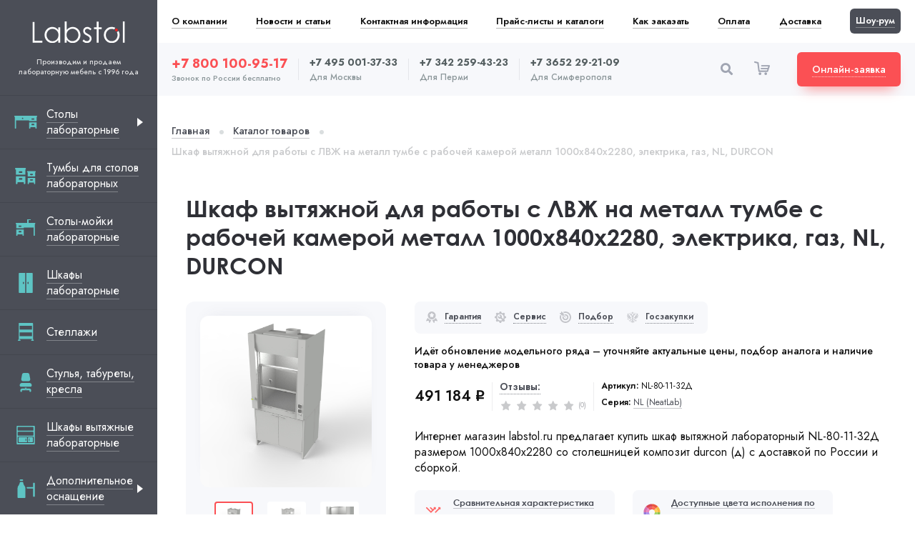

--- FILE ---
content_type: text/html; charset=utf-8
request_url: https://labstol.ru/katalog/shkafy-vytyazhnye-laboratornye/shkaf-vytjazhnoj-dlja-raboty-s-lvzh-na-metall-tumbe-s-rabochej-kameroj-metall-1000x840x2280-elektrika-gaz-nl-durcon/
body_size: 28559
content:
<!DOCTYPE html>
<html lang="ru">

<head>
    <meta charset="utf-8">
    <meta name="description" content="Интернет-магазин labstol.ru предлагает купить шкаф вытяжной лабораторный NL-80-11-32Д размером 1000x840x2280 со столешницей композит durcon (д) с доставкой по России и сборкой.">
    <meta name="keywords" content="шкаф, вытяжной, лабораторный, купить, установка, сборка, размер, ширина, глубина, высота, мм, цена, производство, завод, россия, labstol, лабстол, для, лаборатории, 1000, 840, 2280, NL-80-11-32Д" />
    <meta http-equiv="X-UA-Compatible" content="IE=edge">
    <meta name="viewport" content="width=device-width, initial-scale=1, maximum-scale=1">
    <meta name="format-detection" content="telephone=no" />
    <link rel="icon" href="/static/img/favicon/favicon.20dfd916e33a.ico" type="image/x-icon">
    <link rel="icon" href="/static/img/favicon/favicon.06c8e8712ba8.svg" type="image/svg+xml">
    <link rel="apple-touch-icon" sizes="180x180" href="/apple-touch-icon.png">
    <link rel="icon" type="image/png" sizes="32x32" href="/static/img/favicon/favicon-32x32.35e099748ba3.png">
    <link rel="icon" type="image/png" sizes="16x16" href="/static/img/favicon/favicon-16x16.a0ebb425c64f.png">
    <meta name="msapplication-TileColor" content="#da532c">
    <meta name="theme-color" content="#ffffff">

    <link rel="canonical" href="https://labstol.ru/katalog/shkafy-vytyazhnye-laboratornye/shkaf-vytjazhnoj-dlja-raboty-s-lvzh-na-metall-tumbe-s-rabochej-kameroj-metall-1000x840x2280-elektrika-gaz-nl-durcon/" />
    

    <title>Купить шкаф вытяжной лабораторный NL-80-11-32Д | Labstol.ru</title>

    <link href="/static/css/app.d7c18c27a30a.css" rel="stylesheet" type="text/css" />

    

    
</head>

<body>
    <!-- Rating Mail.ru counter -->
    <script type="text/javascript">
    var _tmr = window._tmr || (window._tmr = []);
    _tmr.push({id: "3225976", type: "pageView", start: (new Date()).getTime(), pid: "USER_ID"});
    (function (d, w, id) {
    if (d.getElementById(id)) return;
    var ts = d.createElement("script"); ts.type = "text/javascript"; ts.async = true; ts.id = id;
    ts.src = "https://top-fwz1.mail.ru/js/code.js";
    var f = function () {var s = d.getElementsByTagName("script")[0]; s.parentNode.insertBefore(ts, s);};
    if (w.opera == "[object Opera]") { d.addEventListener("DOMContentLoaded", f, false); } else { f(); }
    })(document, window, "topmailru-code");
    </script><noscript><div>
    <img src="https://top-fwz1.mail.ru/counter?id=3225976;js=na" style="border:0;position:absolute;left:-9999px;" alt="Top.Mail.Ru" />
    </div></noscript>
    <!-- //Rating Mail.ru counter -->

    <script
  src="https://smartcaptcha.yandexcloud.net/captcha.js"
  defer
></script>
<script>window.YACAPTCHAKey = 'ysc1_bnjCX0L9j3Oi6WvpgwrumMJt6pxzedXQOEl09G03fc1a92c6';</script>

    <a class="totop-yakar flb-cc" id="toTop" onclick="topFunction()">
        <i class="icon-arrow-up"></i>
    </a>
    <div class="body-bg" id="top"></div>
    <div class="body-bg"></div>
    <div class="page-wrapper">
        <div class="sidebar__overlay"></div>
        <div class="sidebar">
            <a href="/" class="sidebar__logo"><img src="/static/img/logo.2791ba547a86.svg" width="130" alt="LabStol" title="Логотип LabStol"></a>
            <div class="sidebar__logo-title">
                Производим и продаем лабораторную мебель с 1996 года 
            </div>
            <ul class="sidebar__category" style="width:calc(100% + 40px);">

    <li>
        <a href="/katalog/stoly-laboratornye/" class="sidebar__category-a is-subcategory flb-csb">
            <svg fill="none" height="32" viewbox="0 0 32 32" width="32" xmlns="https://www.w3.org/2000/svg"> <g clip-path="url(#clip0)"> <path d="M31.0625 6.8855H0.9375C0.41975 6.8855 0 7.30525 0 7.823C0 8.23137 0.261563 8.57775 0.625938 8.70637V24.1771C0.625938 24.6949 1.04569 25.1146 1.56344 25.1146C2.08119 25.1146 2.50094 24.6949 2.50094 24.1771V13.496H20.6808V14.4557H31.3742V8.70631C31.7385 8.57775 32.0001 8.23131 32.0001 7.823C32 7.30525 31.5803 6.8855 31.0625 6.8855V6.8855ZM11.5909 11.6188C11.0727 11.6188 10.6528 11.1988 10.6528 10.6806C10.6528 10.1625 11.0727 9.74244 11.5909 9.74244C12.109 9.74244 12.529 10.1625 12.529 10.6806C12.5289 11.1988 12.1089 11.6188 11.5909 11.6188ZM27.0963 12.5563H24.9586C24.4408 12.5563 24.0211 12.1366 24.0211 11.6188C24.0211 11.1011 24.4408 10.6813 24.9586 10.6813H27.0963C27.6141 10.6813 28.0338 11.1011 28.0338 11.6188C28.0338 12.1366 27.6141 12.5563 27.0963 12.5563Z" fill="#5EC4C4"></path> <path d="M20.6807 24.1772C20.6807 24.6949 21.1004 25.1147 21.6182 25.1147C22.1359 25.1147 22.5557 24.6949 22.5557 24.1772V22.9017H29.499V24.1772C29.499 24.6949 29.9188 25.1147 30.4365 25.1147C30.9543 25.1147 31.374 24.6949 31.374 24.1772V16.3308H20.6807V24.1772ZM24.9584 18.3346H27.0962C27.6139 18.3346 28.0337 18.7544 28.0337 19.2721C28.0337 19.7899 27.6139 20.2096 27.0962 20.2096H24.9584C24.4407 20.2096 24.0209 19.7899 24.0209 19.2721C24.0209 18.7544 24.4407 18.3346 24.9584 18.3346Z" fill="#5EC4C4"></path> </g> <defs> <clippath id="clip0"> <rect fill="white" height="32" width="32"></rect> </clippath> </defs> </svg>
            <span class="title">
                <span>Столы лабораторные</span>
            </span>
        </a>
		
            <button class="sidebar__category-show"></button>
            <ul class="sidebar__subcategory">
                
                    <li><a href="/katalog/stoly-laboratornye/vysokie/">Высокие </a></li>
                
                    <li><a href="/katalog/stoly-laboratornye/dlya-priborov/">Для приборов </a></li>
                
                    <li><a href="/katalog/stoly-laboratornye/kompyuternye/">Компьютерные </a></li>
                
                    <li><a href="/katalog/stoly-laboratornye/metallicheskie/">Металлические </a></li>
                
                    <li><a href="/katalog/stoly-laboratornye/metallokeramika/">Металлокерамика </a></li>
                
                    <li><a href="/katalog/stoly-laboratornye/nerzhaveyushaya-stal/">Нержавеющая сталь </a></li>
                
                    <li><a href="/katalog/stoly-laboratornye/nizkie/">Низкие </a></li>
                
                    <li><a href="/katalog/stoly-laboratornye/ostrovnye/">Островные </a></li>
                
                    <li><a href="/katalog/stoly-laboratornye/podkatnye/">Подкатные </a></li>
                
                    <li><a href="/katalog/stoly-laboratornye/pristennye/">Пристенные </a></li>
                
                    <li><a href="/katalog/stoly-laboratornye/specialnogo-naznacheniya/">Специального назначения </a></li>
                
                    <li><a href="/katalog/stoly-laboratornye/stoly-tumby/">Столы-тумбы </a></li>
                
                    <li><a href="/katalog/stoly-laboratornye/titrovalnye/">Титровальные </a></li>
                
                    <li><a href="/katalog/stoly-laboratornye/torcevye/">Торцевые </a></li>
                
                    <li><a href="/katalog/stoly-laboratornye/uglovye/">Угловые </a></li>
                
                    <li><a href="/katalog/stoly-laboratornye/fizicheskie/">Физические </a></li>
                
                    <li><a href="/katalog/stoly-laboratornye/khimicheskie/">Химические </a></li>
                
                    <li><a href="/katalog/stoly-laboratornye/shirinoj-1200/">Шириной 1200 </a></li>
                
                    <li><a href="/katalog/stoly-laboratornye/shirinoj-600/">Шириной 600 </a></li>
                
                    <li><a href="/katalog/stoly-laboratornye/ekonom/">Эконом </a></li>
                
                    <li><a href="/katalog/stoly-laboratornye/elektrificirovannye/">Электрифицированные </a></li>
                
            </ul>
        
    </li>

    <li>
        <a href="/katalog/tumby-dlya-stolov-laboratornyh/" class="sidebar__category-a flb-csb">
            <svg width="32" height="32" viewBox="0 0 32 32" fill="none" xmlns="https://www.w3.org/2000/svg">
                <path d="M29.0627 9.46191H18.6812C18.1634 9.46191 17.7437 9.88166 17.7437 10.3994C17.7437 10.8078 18.0052 11.1542 18.3696 11.2828L18.681 11.2827V12.0764V13.5764V15.1327V16.0724V17.0321H29.3744V11.2827C29.7387 11.1542 30.0003 10.8077 30.0003 10.3994C30.0002 9.88166 29.5804 9.46191 29.0627 9.46191ZM25.0965 15.1327H22.9588C22.441 15.1327 22.0213 14.713 22.0213 14.1952C22.0213 13.6775 22.441 13.2577 22.9588 13.2577H25.0965C25.6143 13.2577 26.034 13.6775 26.034 14.1952C26.034 14.713 25.6143 15.1327 25.0965 15.1327Z" fill="#5EC4C4" />
                <path d="M18.6812 26.7536C18.6812 27.2714 19.1009 27.6911 19.6187 27.6911C20.1364 27.6911 20.5562 27.2714 20.5562 26.7536V25.4781H27.4995V26.7536C27.4995 27.2714 27.9193 27.6911 28.437 27.6911C28.9548 27.6911 29.3745 27.2714 29.3745 26.7536V18.9072H18.6812V26.7536ZM22.9589 20.911H25.0967C25.6144 20.911 26.0342 21.3308 26.0342 21.8485C26.0342 22.3663 25.6144 22.786 25.0967 22.786H22.9589C22.4412 22.786 22.0214 22.3663 22.0214 21.8485C22.0214 21.3308 22.4412 20.911 22.9589 20.911Z" fill="#5EC4C4" />
                <path d="M15.0896 5H2.16697C1.52249 5 1 5.52249 1 6.16697C1 6.6753 1.32558 7.10645 1.77915 7.26656L2.16678 7.26649V8.25444V10.1216V12.0588V13.2285V14.4231H15.4775V7.26649C15.931 7.10646 16.2566 6.67522 16.2566 6.16697C16.2565 5.52249 15.734 5 15.0896 5ZM10.1526 12.0588H7.49158C6.8471 12.0588 6.32461 11.5363 6.32461 10.8919C6.32461 10.2474 6.8471 9.7249 7.49158 9.7249H10.1526C10.7971 9.7249 11.3195 10.2474 11.3195 10.8919C11.3195 11.5363 10.7971 12.0588 10.1526 12.0588Z" fill="#5EC4C4" />
                <path d="M2.16699 26.5242C2.16699 27.1687 2.68948 27.6912 3.33396 27.6912C3.97844 27.6912 4.50093 27.1687 4.50093 26.5242V24.9365H13.1438V26.5242C13.1438 27.1687 13.6663 27.6912 14.3108 27.6912C14.9553 27.6912 15.4777 27.1687 15.4777 26.5242V16.7573H2.16699V26.5242ZM7.49179 19.2516H10.1528C10.7973 19.2516 11.3198 19.7741 11.3198 20.4186C11.3198 21.063 10.7973 21.5855 10.1528 21.5855H7.49179C6.84731 21.5855 6.32482 21.063 6.32482 20.4186C6.32482 19.7741 6.84731 19.2516 7.49179 19.2516Z" fill="#5EC4C4" />
            </svg>
            <span class="title">
                <span>Тумбы для столов лабораторных</span>
            </span>
        </a>
		
    </li>

    <li>
        <a href="/katalog/stoly-mojki-laboratornye/" class="sidebar__category-a flb-csb">
            <svg width="32" height="32" viewBox="0 0 32 32" fill="none" xmlns="https://www.w3.org/2000/svg">
                <path d="M2.9375 6.8855H28.5C29.0178 6.8855 29.4375 7.30525 29.4375 7.823C29.4375 8.23137 29.1759 8.57775 28.8116 8.70637V24.1771C28.8116 24.6949 28.3918 25.1146 27.8741 25.1146C27.3563 25.1146 26.9366 24.6949 26.9366 24.1771V13.496H13.3192V14.4557H2.62581V8.70631C2.2615 8.57775 1.99994 8.23131 1.99994 7.823C2 7.30525 2.41975 6.8855 2.9375 6.8855ZM6.90369 12.5563H9.04144C9.55919 12.5563 9.97894 12.1366 9.97894 11.6188C9.97894 11.1011 9.55919 10.6813 9.04144 10.6813H6.90369C6.38594 10.6813 5.96619 11.1011 5.96619 11.6188C5.96619 12.1366 6.38594 12.5563 6.90369 12.5563Z" fill="#5EC4C4" />
                <path d="M13.3193 24.1772C13.3193 24.6949 12.8996 25.1147 12.3818 25.1147C11.8641 25.1147 11.4443 24.6949 11.4443 24.1772V22.9017H4.50096V24.1772C4.50096 24.6949 4.08121 25.1147 3.56346 25.1147C3.04571 25.1147 2.62596 24.6949 2.62596 24.1772V16.3308H13.3193V24.1772ZM9.04159 18.3346H6.90384C6.38609 18.3346 5.96634 18.7544 5.96634 19.2721C5.96634 19.7899 6.38609 20.2096 6.90384 20.2096H9.04159C9.55934 20.2096 9.97909 19.7899 9.97909 19.2721C9.97909 18.7544 9.55934 18.3346 9.04159 18.3346Z" fill="#5EC4C4" />
                <path d="M18 2H20V7H18V2Z" fill="#5EC4C4" />
                <path d="M18 2H23V3H18V2Z" fill="#5EC4C4" />
            </svg>
            <span class="title">
                <span>Столы-мойки лабораторные</span>
            </span>
        </a>
		
    </li>

    <li>
        <a href="/katalog/shkafy-laboratornye/" class="sidebar__category-a flb-csb">
            <svg width="32" height="32" viewBox="0 0 32 32" fill="none" xmlns="https://www.w3.org/2000/svg">
                <path d="M15.1801 2H7.04395C6.59092 2 6.22363 2.36728 6.22363 2.82032V29.1798C6.22363 29.6329 6.59092 30.0001 7.04395 30.0001H15.1801V2ZM12.7191 17.504C12.2661 17.504 11.8988 17.1367 11.8988 16.6837V15.3165C11.8988 14.8634 12.2661 14.4962 12.7191 14.4962C13.1721 14.4962 13.5394 14.8634 13.5394 15.3165V16.6837C13.5394 17.1367 13.1721 17.504 12.7191 17.504Z" fill="#5EC4C4" />
                <path d="M24.9574 2H16.8213V30.0001H24.9574C25.4104 30.0001 25.7777 29.6329 25.7777 29.1798V2.82032C25.7777 2.36728 25.4104 2 24.9574 2ZM20.1026 16.6837C20.1026 17.1367 19.7353 17.504 19.2822 17.504C18.8292 17.504 18.4619 17.1367 18.4619 16.6837V15.3165C18.4619 14.8634 18.8292 14.4962 19.2822 14.4962C19.7353 14.4962 20.1026 14.8634 20.1026 15.3165V16.6837Z" fill="#5EC4C4" />
            </svg>
            <span class="title">
                <span>Шкафы лабораторные</span>
            </span>
        </a>
		
    </li>

    <li>
        <a href="/katalog/stellazhi/" class="sidebar__category-a flb-csb">
            <svg width="32" height="32" viewBox="0 0 32 32" fill="none" xmlns="https://www.w3.org/2000/svg">
                <path d="M26.6777 26.5352H26.165C26.165 25.8313 26.165 4.26235 26.165 3.73242C26.165 3.32793 25.8371 3 25.4326 3H6.87793C6.47344 3 6.14551 3.32793 6.14551 3.73242C6.14551 5.73994 6.14551 25.4224 6.14551 26.5352H5.63281C5.22832 26.5352 4.90039 26.8631 4.90039 27.2676C4.90039 27.6721 5.22832 28 5.63281 28H8.12305C8.52754 28 8.85547 27.6721 8.85547 27.2676C8.85547 26.8631 8.52754 26.5352 8.12305 26.5352H7.61035V25.5098H24.7002V26.5352H24.1875C23.783 26.5352 23.4551 26.8631 23.4551 27.2676C23.4551 27.6721 23.783 28 24.1875 28H26.6777C27.0822 28 27.4102 27.6721 27.4102 27.2676C27.4102 26.8631 27.0822 26.5352 26.6777 26.5352ZM24.7002 21.5547H7.61035V16.2324H24.7002V21.5547ZM24.7002 12.2773H7.61035V6.95508H24.7002V12.2773Z" fill="#5EC4C4" />
            </svg>
            <span class="title">
                <span>Стеллажи</span>
            </span>
        </a>
		
    </li>

    <li>
        <a href="/katalog/stulya-taburety-kresla/" class="sidebar__category-a flb-csb">
            <svg width="32" height="32" viewBox="0 0 32 32" fill="none" xmlns="https://www.w3.org/2000/svg">
                <path d="M22.2916 12.4212C22.4458 13.192 22.2434 13.9917 21.7328 14.5988C21.2317 15.2154 20.4898 15.5623 19.6901 15.5623H12.3095C11.5098 15.5623 10.7679 15.2154 10.2668 14.5988C9.75616 13.9917 9.55382 13.192 9.69835 12.4212L10.8931 6.15829C11.134 4.90571 12.2324 4 13.4946 4H18.4953C19.7672 4 20.8656 4.90571 21.1065 6.15829L22.2916 12.4212Z" fill="#5EC4C4" />
                <path d="M21.1344 17.9351C22.9705 17.9351 24.4563 19.4209 24.4563 21.257C24.4563 22.4288 23.5141 23.371 22.3424 23.371H9.65842C8.48667 23.371 7.54443 22.4288 7.54443 21.257C7.54443 19.4209 9.03027 17.9351 10.8664 17.9351H21.1344Z" fill="#5EC4C4" />
                <path d="M17.2085 25.7871V26.3911C17.2085 27.0555 16.6649 27.5991 16.0005 27.5991C15.3361 27.5991 14.7925 27.0555 14.7925 26.3911V25.7871H17.2085Z" fill="#5EC4C4" />
                <path d="M14.7925 24.5791H17.2085V25.7871H14.7925V24.5791Z" fill="#5EC4C4" />
                <path d="M16.0002 27.5991C16.6645 27.5991 17.2081 27.0555 17.2081 26.3911V25.7871H21.1341C22.4629 25.7871 23.5501 26.8743 23.5501 28.2031V29.4111C23.5501 30.0755 23.0065 30.6191 22.3421 30.6191C21.6777 30.6191 21.1341 30.0755 21.1341 29.4111V28.2031H10.8662V29.4111C10.8662 30.0755 10.3226 30.6191 9.65819 30.6191C8.99379 30.6191 8.4502 30.0755 8.4502 29.4111V28.2031C8.4502 26.8743 9.53739 25.7871 10.8662 25.7871H14.7922V26.3911C14.7922 27.0555 15.3358 27.5991 16.0002 27.5991Z" fill="#5EC4C4" />
            </svg>
            <span class="title">
                <span>Стулья, табуреты, кресла</span>
            </span>
        </a>
		
    </li>

    <li>
        <a href="/katalog/shkafy-vytyazhnye-laboratornye/" class="sidebar__category-a flb-csb">
            <svg fill="none" height="32" viewbox="0 0 32 32" width="32" xmlns="https://www.w3.org/2000/svg"> <path d="M4.24512 3C3.69283 3 3.24512 3.44772 3.24512 4V28C3.24512 28.5523 3.69283 29 4.24512 29H27.7546C28.3068 29 28.7546 28.5523 28.7546 28V4C28.7546 3.44772 28.3068 3 27.7546 3H4.24512ZM4.71682 5.4717C4.71682 4.91941 5.16453 4.4717 5.71682 4.4717H25.7923C26.3446 4.4717 26.7923 4.91941 26.7923 5.4717V8.86792C26.7923 9.42021 26.3446 9.86792 25.7923 9.86792H5.71681C5.16453 9.86792 4.71682 9.42021 4.71682 8.86792V5.4717ZM4.71682 12.3396C4.71682 11.7873 5.16453 11.3396 5.71682 11.3396H25.7923C26.3446 11.3396 26.7923 11.7873 26.7923 12.3396V15.7358C26.7923 16.2881 26.3446 16.7358 25.7923 16.7358H5.71681C5.16453 16.7358 4.71682 16.2881 4.71682 15.7358V12.3396ZM27.2829 26.0377C27.2829 26.59 26.8351 27.0377 26.2829 27.0377H19.9244H18.9432H5.71682C5.16453 27.0377 4.71682 26.59 4.71682 26.0377V19.2075C4.71682 18.6553 5.16453 18.2075 5.71682 18.2075H18.9432H19.9244H26.2829C26.8351 18.2075 27.2829 18.6553 27.2829 19.2075V26.0377Z" fill="#5EC4C4"></path> <path d="M6 25C6 25.5523 6.44772 26 7 26H17C17.5523 26 18 25.5523 18 25V20C18 19.4477 17.5523 19 17 19H7C6.44772 19 6 19.4477 6 20V25ZM15.8571 21.1875C15.8571 20.9456 16.0487 20.75 16.2857 20.75C16.5227 20.75 16.7143 20.9456 16.7143 21.1875V23.8125C16.7143 24.0544 16.5227 24.25 16.2857 24.25C16.0487 24.25 15.8571 24.0544 15.8571 23.8125V21.1875Z" fill="#5EC4C4"></path> <path d="M19 25C19 25.5523 19.4477 26 20 26H25C25.5523 26 26 25.5523 26 25V20C26 19.4477 25.5523 19 25 19H20C19.4477 19 19 19.4477 19 20V25ZM20.4 21.1875C20.4 20.9456 20.6086 20.75 20.8667 20.75C21.1247 20.75 21.3333 20.9456 21.3333 21.1875V23.8125C21.3333 24.0544 21.1247 24.25 20.8667 24.25C20.6086 24.25 20.4 24.0544 20.4 23.8125V21.1875Z" fill="#5EC4C4"></path> </svg>
            <span class="title">
                <span>Шкафы вытяжные лабораторные</span>
            </span>
        </a>
		
    </li>

    <li>
        <a href="/katalog/dopolnitelnoe-osnashchenie/" class="sidebar__category-a is-subcategory flb-csb">
            <svg fill="none" height="32" viewbox="0 0 32 32" width="32" xmlns="https://www.w3.org/2000/svg"> <path d="M14.7501 29.0001H5.38537C4.95439 29.0001 4.60498 28.6507 4.60498 28.2197V15.6294C4.60498 14.1312 4.84539 13.0058 5.65997 12.0129C6.37158 11.1455 7.04371 9.38626 7.04371 9.38626L7.72655 7.3897C7.72655 6.95871 8.07596 6.6093 8.50694 6.6093H11.6285C12.0595 6.6093 12.4089 6.95871 12.4089 7.3897L12.8966 9.38626C12.8966 9.38626 13.5688 11.1455 14.2804 12.0129C15.095 13.0058 15.5305 14.1312 15.5305 15.6294V28.2197C15.5305 28.6507 15.1811 29.0001 14.7501 29.0001Z" fill="#5EC4C4"></path> <rect fill="#5EC4C4" height="2.36006" rx="0.786686" transform="rotate(-90 26.3174 27.356)" width="19.6671" x="26.3174" y="27.356"></rect> <path d="M17.2861 14.5172C17.2861 14.0827 17.6383 13.7305 18.0728 13.7305L27.2298 13.7305C27.6643 13.7305 28.0165 14.0827 28.0165 14.5172L28.0165 15.6814L18.0728 15.6814C17.6383 15.6814 17.2861 15.3292 17.2861 14.8948L17.2861 14.5172Z" fill="#5EC4C4"></path> <rect fill="#5EC4C4" height="1.95098" rx="0.97549" width="4.87745" x="7.53125" y="3"></rect> </svg>
            <span class="title">
                <span>Дополнительное оснащение</span>
            </span>
        </a>
		
            <button class="sidebar__category-show"></button>
            <ul class="sidebar__subcategory">
                
                    <li><a href="/katalog/dopolnitelnoe-osnashchenie/butyli-dlya-sbora-hraneniya-i-transportirovki/">Бутыли для сбора, хранения и транспортировки </a></li>
                
                    <li><a href="/katalog/dopolnitelnoe-osnashchenie/dlya-vytyazhnyh-shkafov/">Для вытяжных шкафов </a></li>
                
                    <li><a href="/katalog/dopolnitelnoe-osnashchenie/kanistry-dlya-sbora-hraneniya-i-transportirovki/">Канистры для сбора, хранения и транспортировки </a></li>
                
                    <li><a href="/katalog/dopolnitelnoe-osnashchenie/mojki-i-slivnye-rakoviny/">Мойки и сливные раковины </a></li>
                
                    <li><a href="/katalog/dopolnitelnoe-osnashchenie/stojki/">Стойки </a></li>
                
            </ul>
        
    </li>

    <li>
        <a href="/katalog/vesovye-stoly/" class="sidebar__category-a flb-csb">
            <svg width="32" height="32" viewBox="0 0 32 32" fill="none" xmlns="https://www.w3.org/2000/svg">
                <path d="M19.2243 12.4117L22.331 8.58812H20.353V5.5293H14.2354V8.58812H12.3496L15.3705 12.4117H19.2243ZM15.7648 7.05871H18.8236V8.58812H15.7648V7.05871Z" fill="#5EC4C4" />
                <path d="M3 22V24.2941H5.29412V31H8.35294V24.2941H23.6471V31H26.7059V24.2941H29V22H3Z" fill="#5EC4C4" />
                <path d="M25.7062 17H23.4121V9.68324L19.9526 13.9412H14.6299L11.1768 9.57058V17H7.35326V8.45722C8.24419 8.14221 8.88267 7.29293 8.88267 6.29412C8.88267 5.0271 7.85552 4 6.58855 4C5.32154 4 4.29443 5.0271 4.29443 6.29412C4.29443 7.29293 4.93291 8.14221 5.82385 8.45722V17H4.29443V19.2941H25.7062V17Z" fill="#5EC4C4" />
            </svg>
            <span class="title">
                <span>Весовые столы</span>
            </span>
        </a>
		
    </li>

    <li>
        <a href="/katalog/stellazhi-dlya-vyrashivaniya-rastenij/" class="sidebar__category-a flb-csb">
            <svg width="32" height="32" viewBox="0 0 32 32" fill="none" xmlns="https://www.w3.org/2000/svg">
                <path d="M17.0305 20.9955C16.6286 20.572 16.111 20.2823 15.5409 20.1603C15.5398 18.3913 15.5457 17.908 15.5181 17.152C15.7185 14.3357 16.3203 12.4363 16.7908 11.3379C17.1387 10.5257 17.4673 10.0213 17.6413 9.78228C18.2763 9.71721 19.5339 9.56933 20.2679 8.48081C20.8886 7.56033 20.9444 6.20186 20.4334 4.44312C20.3388 4.11734 19.9982 3.9299 19.6722 4.02454C17.912 4.53587 16.7938 5.3111 16.3486 6.32868C15.8555 7.45586 16.3063 8.52807 16.5989 9.12745C16.2191 9.66499 15.512 10.8572 14.9669 12.8844C14.6488 11.6465 14.2713 10.9506 14.0363 10.606C14.1516 9.97312 14.3511 8.73509 13.5166 7.73229C12.8056 6.87786 11.5162 6.44352 9.68438 6.44122C9.34517 6.44081 9.06973 6.71544 9.06932 7.05473C9.06702 8.88657 9.49825 10.177 10.3509 10.8901C11.1424 11.5521 12.1024 11.6086 13.1047 11.4377C13.4723 12.0697 14.3112 13.991 14.3112 18.362L14.3124 20.1597C13.7414 20.2814 13.223 20.5714 12.8206 20.9955C10.9148 20.1536 8.7417 21.5534 8.7417 23.6573V24.3535C8.7417 24.6927 9.01674 24.9677 9.35598 24.9677H20.495C20.8343 24.9677 21.1093 24.6927 21.1093 24.3535V23.6573C21.1093 21.5572 18.9397 20.1522 17.0305 20.9955V20.9955Z" fill="#5EC4C4" />
                <rect x="5.51611" y="26.5806" width="20.1613" height="2.41935" rx="0.806452" fill="#5EC4C4" />
                <path d="M25.6774 19.3225C26.1228 19.3225 26.4839 19.6836 26.4839 20.129L26.4839 28.1935C26.4839 28.6389 26.1228 28.9999 25.6774 28.9999L24.0645 28.9999L24.0645 20.129C24.0645 19.6836 24.4256 19.3225 24.871 19.3225L25.6774 19.3225Z" fill="#5EC4C4" />
            </svg>
            <span class="title">
                <span>Стеллажи для выращивания растений</span>
            </span>
        </a>
		
    </li>

</ul>
            <a href="/katalog/serii/mml/" class="sidebar__category-biglink mb20">
                <img src="/static/img/MML.c5a5b0e09a1e.png" class="bg" alt="Серия MML" title="Фото серии MML">
                <span class="series">Серия</span>
                <span class="title"><span>MML</span></span>
            </a>
            <a href="/katalog/serii/nl/" class="sidebar__category-biglink mb20">
                <img src="/static/img/NL.041173a57406.png" class="bg" alt="Серия NL" title="Фото серии NL">
                <span class="series">Серия</span>
                <span class="title"><span>NL</span></span>
            </a>
            <a href="/3d-dizajn-proekt-s-planom-rasstanovki-laboratornoj-mebeli-v-pomeshchenii/" class="sidebar__category-link mt20 mb20">
                <img src="/static/img/icon/3d.a1f712d03d48.svg" width="24" height="24" alt="3d" class="icon">
                <span class="title fz14"><span>Бесплатная разработка 3D дизайн-проекта</span></span>
            </a>
            <a href="/zakazat-proektnym-organizaciyam-razrabotku-proektno-smetnoi-dokumentacii/" class="sidebar__category-link mb20">
                <img src="/static/img/icon/rpsk.86661b52cadf.svg" width="24" height="24" alt="rpsk" class="icon">
                <span class="title fz14"><span>Разработка проектно-сметной, конструкторской
                        и технической документации</span></span>
            </a>
        </div>
        <div class="main-wrapper">
            <ul class="header__menu flb-csb">
                <li>
                    <a href="/o-kompanii/">О компании</a>
                </li>
                <li>
                    <a href="/novosti-i-stati/">Новости и статьи</a>
                </li>
                <li>
                    <a href="/kontaktnaya-informaciya/">Контактная информация</a>
                </li>
                <li>
                    <a href="/prajs-listy-i-katalogi/">Прайс-листы и каталоги</a>
                </li>
                <li>
                    <a href="/dostavka-i-oplata/#kak-zakazat">Как заказать</a>
                </li>
                <li>
                    <a href="/dostavka-i-oplata/#oplata-zakaza">Оплата</a>
                </li>
                <li>
                    <a href="/dostavka-i-oplata/#dostavka-zakaza">Доставка</a>
                </li>
                <li>
                    <a href="/shou-rum/" class="show-room"><span>Шоу-рум</span></a>
                </li>
            </ul>
            <header class="header mb40 flb-csb">
                <div class="header__mobile-contacts flb-csb" style="width:calc(100% + 40px);min-width:calc(100% + 40px);">
                    <div class="header__phone center">
                        <div class="phone-city">Звонок по России бесплатно</div>
                        <a href="tel:+78001009517" class="phone red-phone">+7 800 100-95-17</a>
                    </div>
                    <button class="header__backcall btn-red flb-cc"><span>Онлайн-заявка</span></button>
                </div>
                <a href="/" class="header__logo"><img src="/static/img/logo-dark.84b8dc22cb2e.svg" width="100" alt="LabStol" title="Логотип LabStol"></a>
                <div class="header__phone-list flb-csb">
                    <div class="header__phone">
                        <a href="tel:+78001009517" class="phone red-phone">+7 800 100-95-17</a>
                        <div class="phone-city">Звонок по России бесплатно</div>
                    </div>
                    <div class="header__phone-brd"></div>
                    <div class="header__phone">
                        <a href="tel:+74950013733" class="phone">+7 495 001-37-33</a>
                        <div class="phone-city">Для Москвы</div>
                    </div>
                    <div class="header__phone-brd"></div>
                    <div class="header__phone">
                        <a href="tel:+73422594323" class="phone">+7 342 259-43-23</a>
                        <div class="phone-city">Для Перми</div>
                    </div>
                    <div class="header__phone-brd"></div>
                    <div class="header__phone">
                        <a href="tel:+73652292109" class="phone">+7 3652 29-21-09</a>
                        <div class="phone-city">Для Симферополя</div>
                    </div>
                </div>
                <div class="flb-csb">
                    <button class="header__search-btn icon-search"></button> 
                    <!--noindex-->          
                    <div class="header__cart-wrap js-shopping-cart"
                        id="cart-div"
                        v-cloak
                        data-create-order-url="/orders/create-order/"
                        data-fetch-items-url="/cart/products-list/"
                        data-cart-item-update-url="/cart/update/"
                        data-cart="{&#34;products_qty&#34;: 0, &#34;items&#34;: 0, &#34;price&#34;: 0, &#34;products&#34;: []}"
                        >   
                        <a href="/cart/" class="header__cart">
                            <i class="icon-cart"></i>
                            <span class="count flb-cc"
                                v-if="totalItems"
                                v-text="totalItems">
                                { itemsCount }</span>
                        </a>
                        <section v-if="emptyCartPage" class="header__cart-inform hide-md">
                            <!-- BEGIN empty cart -->
                            <div class="header__cart-order flb-csb">
                                <div class="cart__total-price">
                                    <span class="solid">Ваша корзина пуста</span>
                                </div>
                            </div>
                            <!-- END empty cart -->
                        </section>
                        <section v-if="!emptyCartPage" class="header__cart-inform hide-md">
                            <!-- BEGIN cart -->
                            <div v-for="item in cartItems" class="header__cart-products js-shcart-items">
                                <div class="cart__product-list mb40">
                                    <div class="product__item cart-item flb-csb mb20">
                                        <a :href="item.url" class="product__item-img flb-cc">
                                            <img :src="item.image.url" alt="item.image.alt">
                                        </a>
                                        <div class="product__item-title">
                                            <a :href="item.url">{ item.title }</a>
                                        </div>
                                        <div class="product__counter flb-csb mr30">
                                            <button class="minus btn" @click.prevent="decreaseItem(item)" :class="{'product-counter__btn--inactive': item.qty === 1}">-</button>
                                            <input class="count" type="text" :value="item.qty">
                                            <button class="plus btn" @click.prevent="increaseItem(item)" :class="{'product-counter__btn--inactive': item.qty === item.max_quantity}" data-event-ya="AddToCart" data-event-tmr="AddtoCart">+</button>
                                        </div>
                                        <div class="price-total">
                                            <div class="product__item-labelprice">Итоговая сумма:</div>
                                            <div class="product__item-price">{item.total_price}</div>
                                        </div>
                                    </div>
                                </div>                                                         
                            </div>
                            <div class="header__cart-order flb-csb">
                                <div class="cart__total-price">
                                    Итого: <span class="js-total-price">{ itemsPrice }</span>
                                </div>
                                <a href="/oformit-zakaz/" class="cart__link-order btn-red flb-cc">
                                    <span class="solid">Оформить заказ</span>
                                </a>
                                
                            </div>
                        </section>
                        <!-- END cart -->
                    </div>
                    <!--/noindex-->
                    <div class="header__nav-toggle">
                        <div class="hamburger">
                            <span></span>
                            <span></span>
                            <span></span>
                        </div>
                        <div class="cross">
                            <span></span>
                            <span></span>
                        </div>
                    </div>
                    <button class="header__backcall pc-backcall btn-red flb-cc"><span>Онлайн-заявка</span></button>
                </div>
                <form action="/katalog/poisk/" method="get" class="header__search-form">
                    <input type="text" name="q" value="" placeholder="Поиск" class="input-search">
                    <a class="close-form icon-close"></a>
                </form>
            </header>
            


    <ul class="breadcrumbs" itemscope itemtype="https://schema.org/BreadcrumbList">
        <li itemscope itemprop="itemListElement" itemtype="https://schema.org/ListItem">
            <a href="/" itemprop="item"><span itemprop="name">Главная</span></a>
            <meta itemprop="position" content="1">
        </li>
        
            <li itemscope itemprop="itemListElement" itemtype="https://schema.org/ListItem">
                <a href="/katalog/" itemprop="item">
                    <span itemprop="name">Каталог товаров</span>
                </a>
                <meta itemprop="position" content="2">
            </li>
        
        
            
                
                <li itemscope="" itemprop="itemListElement" itemtype="https://schema.org/ListItem">
                    <span itemprop="item" >
                        <span itemprop="name">Шкаф вытяжной для работы с ЛВЖ на металл тумбе с рабочей камерой металл 1000x840x2280, электрика, газ, NL, DURCON</span>
                        <meta itemprop="position" content="3">
                    </span>
                </li>
            
        
    </ul>


<div class="container">
    <div class="container" itemscope itemtype="https://schema.org/Product">
        <h1 itemprop="name">Шкаф вытяжной для работы с ЛВЖ на металл тумбе с рабочей камерой металл 1000x840x2280, электрика, газ, NL, DURCON</h1>
        <meta itemprop="description" content="мини.описание">
        <div class="product__dtype">
            
            
            
            
        </div>
        <div class="flb-sb als">
            <div class="product__dimg">
            
                <div class="product__dimg-slider slider">
                    
                    
                        <a href="/media/images/products/photos/2022/06/22/nl80-11-32x.1450.jpg" class="img">
                            <img src="/media/images/products/photos/2022/06/22/nl80-11-32x.1450.jpg" alt="Шкаф вытяжной для работы с ЛВЖ на металл тумбе с рабочей камерой металл 1000x840x2280, электрика, газ, NL, DURCON" title="Фото Шкаф вытяжной для работы с ЛВЖ на металл тумбе с рабочей камерой металл 1000x840x2280, электрика, газ, NL, DURCON" itemprop="image">
                        </a>
                    
                        <a href="/media/images/products/photos/2022/06/22/nl80-11-32x.1451.jpg" class="img">
                            <img src="/media/images/products/photos/2022/06/22/nl80-11-32x.1451.jpg" alt="Шкаф вытяжной для работы с ЛВЖ на металл тумбе с рабочей камерой металл 1000x840x2280, электрика, газ, NL, DURCON" title="Фото Шкаф вытяжной для работы с ЛВЖ на металл тумбе с рабочей камерой металл 1000x840x2280, электрика, газ, NL, DURCON" itemprop="image">
                        </a>
                    
                        <a href="/media/images/products/photos/2022/06/22/nl80-11-32x.1452.jpg" class="img">
                            <img src="/media/images/products/photos/2022/06/22/nl80-11-32x.1452.jpg" alt="Шкаф вытяжной для работы с ЛВЖ на металл тумбе с рабочей камерой металл 1000x840x2280, электрика, газ, NL, DURCON" title="Фото Шкаф вытяжной для работы с ЛВЖ на металл тумбе с рабочей камерой металл 1000x840x2280, электрика, газ, NL, DURCON" itemprop="image">
                        </a>
                    
                </div>
                <div class="product__dimg-dopfoto slider hide-sm">
                    <img src="/media/images/products/photos/2022/06/22/nl80-11-32x.1450.jpg" class="dopfoto active" alt="Шкаф вытяжной для работы с ЛВЖ на металл тумбе с рабочей камерой металл 1000x840x2280, электрика, газ, NL, DURCON" title="Фото Шкаф вытяжной для работы с ЛВЖ на металл тумбе с рабочей камерой металл 1000x840x2280, электрика, газ, NL, DURCON">
                    
                        
                            <img src="/media/images/products/photos/2022/06/22/nl80-11-32x.1451.jpg" class="dopfoto" alt="Шкаф вытяжной для работы с ЛВЖ на металл тумбе с рабочей камерой металл 1000x840x2280, электрика, газ, NL, DURCON" title="Фото Шкаф вытяжной для работы с ЛВЖ на металл тумбе с рабочей камерой металл 1000x840x2280, электрика, газ, NL, DURCON">
                        
                            <img src="/media/images/products/photos/2022/06/22/nl80-11-32x.1452.jpg" class="dopfoto" alt="Шкаф вытяжной для работы с ЛВЖ на металл тумбе с рабочей камерой металл 1000x840x2280, электрика, газ, NL, DURCON" title="Фото Шкаф вытяжной для работы с ЛВЖ на металл тумбе с рабочей камерой металл 1000x840x2280, электрика, газ, NL, DURCON">
                        
                    
                </div>
                <div class="product__dimg-info">Реальный вид продукции может отличаться от представленного на сайте изображения</div>
            
            </div>
            <div class="product__dwrap mb40">
            
                <div class="product__dtab-popup mb15">
                    <button class="tab" data-text="garanty-tab">
                        <img src="/static/img/product-icon/tab-i1.058dde4fd876.svg" width="16" height="16" alt="icon">
                        <span>Гарантия</span>
                    </button>
                    <button class="tab" data-text="servis-tab">
                        <img src="/static/img/product-icon/tab-i2.da2efc0439e8.svg" width="16" height="16" alt="icon">
                        <span>Сервис</span>
                    </button>
                    <button class="tab" data-text="podbor-tab">
                        <img src="/static/img/product-icon/tab-i3.9696ab5471f9.svg" width="16" height="16" alt="icon">
                        <span>Подбор</span>
                    </button>
                    <button class="tab" data-text="goszakupki-tab">
                        <img src="/static/img/product-icon/tab-i4.c8de3c402b15.svg" width="16" height="16" alt="icon">
                        <span>Госзакупки</span>
                    </button>
                </div>
                <div class="product__dwrap-info flb-cs">
                    <div class="product__dprice_info mb20">
                        Идёт обновление модельного ряда – уточняйте актуальные цены, подбор аналога и наличие товара у менеджеров
                    </div>
                    <div class="product__dwrap-brd"></div>
                    <div class="product__dprice mb20" itemprop="offers" itemscope itemtype="https://schema.org/Offer">
                        
                        <div class="price" itemprop="price">491 184  <span class="rub" itemprop="priceCurrency" content="RUB">q</span></div>
                    </div>
                    <div class="product__dwrap-brd"></div>
                    <div class="product__dreviews mb20" itemprop="aggregateRating" itemscope itemtype="https://schema.org/AggregateRating">
                        <button class="reviews-open">Отзывы:</button>
                        <div class="reviews-rating rating">
                            
                            
                                <i class="icon-star"></i>
                            
                                <i class="icon-star"></i>
                            
                                <i class="icon-star"></i>
                            
                                <i class="icon-star"></i>
                            
                                <i class="icon-star"></i>
                            
                            <meta itemprop="ratingValue" content="4">
                            <span class="count">(<span itemprop="reviewCount">0</span>)</span>
                        </div>
                    </div>
                    <div class="product__dwrap-brd"></div>
                    <div class="product__dwrap-props mb20">
                        
                            <div class="props"><strong>Артикул:</strong> NL-80-11-32Д</div>
                        
                        
                            <div class="props"><strong>Серия:</strong> <a href="/katalog/serii/nl/">NL (NeatLab)</a></div>
                        
                    </div>
                </div>
                <div class="product__dwrap-text content mb20">
                    Интернет магазин labstol.ru предлагает купить шкаф вытяжной лабораторный NL-80-11-32Д размером 1000x840x2280 со столешницей композит durcon (д) с доставкой по России и сборкой.
                </div>
                <a href="/novosti-i-stati/stati/o-nauke-i-tehnologiyah/materialy-dlia-proizvodstva-laboratornoi-mebeli/" class="product__dwrap-bigbtn mr20 mb20">
                    <img src="/static/img/product-icon/haracteristic.0b1e212b752c.svg" alt="icon" class="icon">
                    <span>Сравнительная характеристика рабочих поверхностей</span>
                </a>
                <a href="/laboratornaya-mebel-s-pokraskoi-v-lyuboi-cvet/" class="product__dwrap-bigbtn mb20">
                    <img src="/static/img/product-icon/color-palete.26787ff2acc8.svg" alt="icon" class="icon">
                    <span>Доступные цвета исполнения по каталогу RAL</span>
                </a>
                <div class="product__dfooter-props hide-xs">
                    <div class="product__dwrap-brd show-xs"></div>
                    <button class="product__btn-order btn-red flb-cc js-add-to-cart"
                            data-cart-add-url="/cart/update/"
                            data-product-pk="1061"
                            data-event-ya="AddToCart"
                            data-event-tmr="AddtoCart">
                        <span>В корзину</span>
                    </button>
                    <button class="product__btn-oneclick btn-red flb-cc"><span>Быстрый заказ</span></button>
                    <div class="product__dmodification mb10">
                    
                        <div class="title-mps fz16 mb15">Модификации:</div>
                        
                            
                                <span class="btn-tab active"><span class="solid">Композит DURCON (Д)</span></span>
                            
                        
                            
                                <a href="/katalog/shkafy-vytyazhnye-laboratornye/shkaf-vytjazhnoj-dlja-raboty-s-lvzh-na-metall-tumbe-s-rabochej-kameroj-metall-1000x840x2280-elektrika-gaz-nl-keramogranit-monolitnyj/" class="btn-tab"><span class="solid">Керамогранитная монолитная плита (КМ)</span></a>
                            
                        
                            
                                <a href="/katalog/shkafy-vytyazhnye-laboratornye/shkaf-vytjazhnoj-dlja-raboty-s-lvzh-na-metall-tumbe-s-rabochej-kameroj-metall-1000x840x2280-elektrika-gaz-nl-keramogranit/" class="btn-tab"><span class="solid">Керамогранит (К)</span></a>
                            
                        
                    
                    </div>
                </div>
            </div>
        </div>
        
        <div class="product__equipment-title">Дооснащение:</div>
        <div class="product__equipment-mps scrolly-hidden flb-ss mb40">
            
            <div class="product__equipment-item">
                
                    <a href="/katalog/dopolnitelnoe-osnashchenie/butyli-dlya-sbora-hraneniya-i-transportirovki/" class="item-img flb-cc">
                        <img src="/media/images/categories/images/%D0%91%D0%BB%D0%BE%D0%BA_%D0%94%D0%BE%D0%BF.%D0%BE%D1%81%D0%BD%D0%B0%D1%89%D0%B5%D0%BD%D0%B8%D0%B5_-_%D0%B1%D1%83%D1%82%D1%8B%D0%BB%D0%B8.png" alt="Бутыли для сбора, хранения и транспортировки" title="Фото Бутыли для сбора, хранения и транспортировки">
                    </a>
                
                <div class="item-title"><a href="/katalog/dopolnitelnoe-osnashchenie/butyli-dlya-sbora-hraneniya-i-transportirovki/">Бутыли для сбора, хранения и транспортировки</a></div>
            </div>
            <div class="product__equipment-brd"></div>
            
            <div class="product__equipment-item">
                
                    <a href="/katalog/dopolnitelnoe-osnashchenie/dlya-vytyazhnyh-shkafov/" class="item-img flb-cc">
                        <img src="/media/images/categories/images/%D0%91%D0%BB%D0%BE%D0%BA_%D0%94%D0%BE%D0%BF.%D0%BE%D1%81%D0%BD%D0%B0%D1%89%D0%B5%D0%BD%D0%B8%D0%B5_-_%D0%B2%D1%8B%D1%82%D1%8F%D0%B6%D0%BD%D1%8B%D0%B5_%D1%88%D0%BA%D0%B0%D1%84%D1%8B.png" alt="Для вытяжных шкафов" title="Фото Для вытяжных шкафов">
                    </a>
                
                <div class="item-title"><a href="/katalog/dopolnitelnoe-osnashchenie/dlya-vytyazhnyh-shkafov/">Для вытяжных шкафов</a></div>
            </div>
            <div class="product__equipment-brd"></div>
            
            <div class="product__equipment-item">
                
                    <a href="/katalog/dopolnitelnoe-osnashchenie/kanistry-dlya-sbora-hraneniya-i-transportirovki/" class="item-img flb-cc">
                        <img src="/media/images/categories/images/%D0%91%D0%BB%D0%BE%D0%BA_%D0%94%D0%BE%D0%BF.%D0%BE%D1%81%D0%BD%D0%B0%D1%89%D0%B5%D0%BD%D0%B8%D0%B5_-_%D0%BA%D0%B0%D0%BD%D0%B8%D1%81%D1%82%D1%80%D1%8B.png" alt="Канистры для сбора, хранения и транспортировки" title="Фото Канистры для сбора, хранения и транспортировки">
                    </a>
                
                <div class="item-title"><a href="/katalog/dopolnitelnoe-osnashchenie/kanistry-dlya-sbora-hraneniya-i-transportirovki/">Канистры для сбора, хранения и транспортировки</a></div>
            </div>
            <div class="product__equipment-brd"></div>
            
            <div class="product__equipment-item">
                
                    <a href="/katalog/dopolnitelnoe-osnashchenie/mojki-i-slivnye-rakoviny/" class="item-img flb-cc">
                        <img src="/media/images/categories/images/%D0%91%D0%BB%D0%BE%D0%BA_%D0%94%D0%BE%D0%BF.%D0%BE%D1%81%D0%BD%D0%B0%D1%89%D0%B5%D0%BD%D0%B8%D0%B5_-_%D0%BC%D0%BE%D0%B9%D0%BA%D0%B8.png" alt="Мойки и сливные раковины" title="Фото Мойки и сливные раковины">
                    </a>
                
                <div class="item-title"><a href="/katalog/dopolnitelnoe-osnashchenie/mojki-i-slivnye-rakoviny/">Мойки и сливные раковины</a></div>
            </div>
            <div class="product__equipment-brd"></div>
            
            <div class="product__equipment-item">
                
                    <a href="/katalog/dopolnitelnoe-osnashchenie/stojki/" class="item-img flb-cc">
                        <img src="/media/images/categories/images/%D0%91%D0%BB%D0%BE%D0%BA_%D0%94%D0%BE%D0%BF.%D0%BE%D1%81%D0%BD%D0%B0%D1%89%D0%B5%D0%BD%D0%B8%D0%B5_-_%D1%81%D1%82%D0%BE%D0%B9%D0%BA%D0%B8.jpg" alt="Стойки" title="Фото Стойки">
                    </a>
                
                <div class="item-title"><a href="/katalog/dopolnitelnoe-osnashchenie/stojki/">Стойки</a></div>
            </div>
            <div class="product__equipment-brd"></div>
            
        </div>
        
    </div>
    <div class="product__tab scrolly-hidden mb60">
        <button class="tab-btn active"><span>Характеристики</span></button>
        <button class="tab-btn"><span>Описание</span></button>
        <button class="tab-btn"><span>Отзывы <span class="count">(0)</span></span></button>
        <button class="tab-btn"><span>Видео</span></button>
    </div>
    <div>
        <div class="product__tab-content container">
            <div class="title-mps mb30">Основные характеристики:</div>
            <div class="row mb20">
                <div class="col-lg-6 mb20">
                    <div class="product__table-props">
                    
                        <div class="props-item flb-sb">
                            <div>Глубина</div>
                            <div>840</div>
                        </div>
                    
                        <div class="props-item flb-sb">
                            <div>Высота</div>
                            <div>2280</div>
                        </div>
                    
                        <div class="props-item flb-sb">
                            <div>Ширина</div>
                            <div>1000</div>
                        </div>
                    
                        <div class="props-item flb-sb">
                            <div>Газ</div>
                            <div>Есть</div>
                        </div>
                    
                        <div class="props-item flb-sb">
                            <div>Автомат защиты электросети</div>
                            <div>Есть</div>
                        </div>
                    
                        <div class="props-item flb-sb">
                            <div>Электрические розетки</div>
                            <div>Есть</div>
                        </div>
                    
                        <div class="props-item flb-sb">
                            <div>Взрывозащищенный светильник</div>
                            <div>Есть</div>
                        </div>
                    
                        <div class="props-item flb-sb">
                            <div>Материал столешницы</div>
                            <div>Композит DURCON (Д)</div>
                        </div>
                    
                        <div class="props-item flb-sb">
                            <div>Серия</div>
                            <div>NL (NeatLab)</div>
                        </div>
                    
                        <div class="props-item flb-sb">
                            <div>Оснащение</div>
                            <div>Подвесная вентилируемая тумба из металла</div>
                        </div>
                    
                        <div class="props-item flb-sb">
                            <div>Материал рабочей камеры</div>
                            <div>Металл</div>
                        </div>
                    
                        <div class="props-item flb-sb">
                            <div>Особенность</div>
                            <div>ЛВЖ (легковоспламеняющиеся жидкости)</div>
                        </div>
                    
                    
                    </div>
                </div>
            </div>
        </div>
        <div class="product__tab-content container hidden">
            <div class="product-content content">
                <div class="title-mps mb20">Описание товара:</div>
                <p>Металлический вытяжной шкаф NL-80-11-32Д создан для комфортной и безопасной работы с агрессивными летучими веществами в лаборатории.</p>

<p>Шкаф вытяжной для работы с ЛВЖ на металл тумбе с рабочей камерой металл 1000x840x2280, электрика, газ, NL, DURCON состоит из рабочей вытяжной камеры с подвижным экраном и рабочей поверхностью Композит DURCON (Д).</p>

<p>Композитный негорючий материал на основе эпоксидных смол и кембрийских глин. Он обладает высокой химической стойкостью к большинству  кислот, химических реактивов, щелочей и растворителей. И в результате шкаф вытяжной лабораторный NL-80-11-32Д имеет идеально гладкую поверхность, без швов и монолитную структуру. DURCON негигроскопичен, радиационно безопасен и термостоек. Материал выпускается в трёх цветах: белый, серый или чёрный.</p>

<p>Рабочая камера в исполнении Металл вытяжного шкафа NL-80-11-32Д монтируется на надёжном опорном металлическом каркасе. Часть модельного ряда оснащается двух- или трехстворчатой металлической тумбой с распашными дверями или тумбой из пропилена с раздвижными дверями.</p>

<p>Представленный шкаф вытяжной лабораторный NL-80-11-32Д имеет в рабочей камере 3-х уровневое  разделение воз­душных потоков для удаления веществ разной концентрации и летучести. За освещение рабочего пространства камеры шкафа NL-80-11-32Д отвечает люминесцентный светильник, который вынесен из рабочей зоны и отделен от нее защитным стеклом для безопасности персонала.</p>

<p>Шкаф вытяжной для работы с ЛВЖ на металл тумбе с рабочей камерой металл 1000x840x2280, электрика, газ, NL, DURCON оборудован подъёмным двухсекционный защитным экраном из триплекса. Полностью поднятый экран обеспечивает доступ в рабочую камеру и не выходит за габариты шкафа NL-80-11-32Д.</p>

<p>Наш шкаф вытяжной лабораторный NL-80-11-32Д оснащается газовой и водяной арматурой (в зависимости от модели). На левом сервисном коробе устанавливаются вентили управления выпуском воды и газа. Помимо сливных раковин, в части моделей шкафов могут применяться полноразмерные раковины со смесителями.</p>

<p>Тумба вытяжного шкафа NL-80-11-32Д тоже подключается к вентиляции и в ней можно хранить реактивы в небольших ёмкостях для повседневной работы.</p>

<p>Шкаф вытяжной для работы с ЛВЖ на металл тумбе с рабочей камерой металл 1000x840x2280, электрика, газ, NL, DURCON для подключения приборов на правом сервисном коробе камеры оснащён двумя розетками с защитными прозрачными крышками, выключателем светильника и автоматом защиты сети.</p>
<noindex>
<p>Металлический каркас шкафа изготавливается из профильных металлических труб, сечением 40х25х1,5 и 25х25х1,5мм, облицованную панелями из листового металла, толщиной 0,8 и 1,2мм.</p>

<p>Выделяемые газообразные вредные вещества, тепло и пыль отводятся из рабочей камеры.</p>

<p>Мы обязательно зачищаем все металлические детали шкафа и покрываем их порошковой глянцевой эпоксиполиэфирной композицией (производства фирмы EUROPOLVERI S.p.a., Испания) стандартного светло-серого цвета (RAL 7035). Такие детали с покрытием после сушки в термокамере при температуре 180-200 °C получают твердое защитное покрытие. По Вашему выбору мы можем покрасить детали вытяжного шкафа в любой цвет по шкале RAL.</p>

<p>В нашей производственной программе большое количество вариантов комплектаций вытяжных шкафов, которые мы поставили и смонтировали в медицинских и исследовательских центрах России. Вы можете протестировать наиболее популярные модели лабораторных вытяжных шкафов в нашем мебельном шоуруме в Москве. Мы проконсультируем Вас и поможем с выбором оборудования для Вашей лаборатории!</p>

<p> </p>
</noindex>
            </div>
        </div>
        <div class="product__tab-content container hidden">
            <div class="flb-csb mb20">
                <div class="title-mps mb20 mr20"><a href="/otzyvy/">Отзывы</a> о товаре</div>
                <button class="reviews__btn-add btn-red mb20 flb-cc"><span>Оставить отзыв</span></button>
            </div>
            <div class="row">
                
            </div>
        </div>
        <div class="product__tab-content container hidden">
            <div class="title-mps mb30"><a href="/videogalereya/">Видео</a></div>
            <div class="row">
                
                    <div class="gallery__item col-xxl-3 col-xl-4 col-lg-6 col-md-4 col-sm-6">
                        <p>Для данного товара видео отсутствует.</p>
                    </div>
                
            </div>
        </div>
    </div>
    <hr class="hr mb40">
    <div class="container">
        
            <div class="title-mps mb30"><a href="#" onclick="return false" style="pointer-events: none;">Похожие товары</a></div>
            <div class="catalog__catproduct row mb30" itemscope itemtype="https://schema.org/ItemList">
                
                    <div class="col-xxl-3 col-xl-4 col-sm-6 mb30">
                        
<div class="product__item" itemscope itemprop="itemListElement" itemtype="https://schema.org/Product">
    <div>
        
        
        
                
    </div>
    <a href="/katalog/shkafy-vytyazhnye-laboratornye/shkaf-vytjazhnoj-universalnyj-na-metall-karkase-1000x840x2280-elektrika-nl-durcon/" itemprop="url" class="product__item-img flb-cc">
        <img src="/media/images/products/photos/2021/10/20/nl801201x.1484_FaM2BNo.jpg" alt="Шкаф вытяжной универсальный на металл каркасе 1000x840x2280, электрика, NL, DURCON" title="Фото Шкаф вытяжной универсальный на металл каркасе 1000x840x2280, электрика, NL, DURCON" itemprop="image">
    </a>
    <div class="product__item-title">
        <a href="/katalog/shkafy-vytyazhnye-laboratornye/shkaf-vytjazhnoj-universalnyj-na-metall-karkase-1000x840x2280-elektrika-nl-durcon/"><span itemprop="name">Шкаф вытяжной универсальный на металл каркасе 1000x840x2280, электрика, NL, DURCON</span></a>
        <meta itemprop="description" content="описание_товара">
        <div class="product__item-props">
            
            <div class="props flb-sb">
                <span>Глубина</span><span>840</span>
            </div>
            
            <div class="props flb-sb">
                <span>Высота</span><span>2280</span>
            </div>
            
            <div class="props flb-sb">
                <span>Ширина</span><span>1000</span>
            </div>
            
        </div>
        <div class="product__item-footer flb-csb" itemscope itemprop="offers" itemtype="https://schema.org/Offer">
            <div class="mb20">
            
                <div class="product__item-price"><span itemprop="price">354 456 </span> <span class="rub">q</span></div>
                <meta itemprop="priceCurrency" content="RUB">
                <meta itemprop="availability" content="https://schema.org/InStock" />
            </div>
            <button class="product__item-order btn-red flb-cc mb20 js-add-to-cart" 
                    data-cart-add-url="/cart/update/" 
                    data-product-pk="1284"
                    data-event-ya="AddToCart"
                    data-event-tmr="AddtoCart">
                <span class="dotted">В корзину</span>
            </button>
        </div>
    </div>
</div>

                    </div>
                
                    <div class="col-xxl-3 col-xl-4 col-sm-6 mb30">
                        
<div class="product__item" itemscope itemprop="itemListElement" itemtype="https://schema.org/Product">
    <div>
        
        
        
                
    </div>
    <a href="/katalog/shkafy-vytyazhnye-laboratornye/shkaf-vytjazhnoj-dlja-raboty-s-lvzh-na-metall-karkase-s-rabochej-kameroj-metall-1000x840x2280-elektrika-nl-durcon/" itemprop="url" class="product__item-img flb-cc">
        <img src="/media/images/products/photos/2022/06/22/nl80-12-02x.1484.jpg" alt="Шкаф вытяжной для работы с ЛВЖ на металл каркасе с рабочей камерой металл 1000x840x2280, электрика, NL, DURCON" title="Фото Шкаф вытяжной для работы с ЛВЖ на металл каркасе с рабочей камерой металл 1000x840x2280, электрика, NL, DURCON" itemprop="image">
    </a>
    <div class="product__item-title">
        <a href="/katalog/shkafy-vytyazhnye-laboratornye/shkaf-vytjazhnoj-dlja-raboty-s-lvzh-na-metall-karkase-s-rabochej-kameroj-metall-1000x840x2280-elektrika-nl-durcon/"><span itemprop="name">Шкаф вытяжной для работы с ЛВЖ на металл каркасе с рабочей камерой металл 1000x840x2280, электрика, NL, DURCON</span></a>
        <meta itemprop="description" content="описание_товара">
        <div class="product__item-props">
            
            <div class="props flb-sb">
                <span>Глубина</span><span>840</span>
            </div>
            
            <div class="props flb-sb">
                <span>Высота</span><span>2280</span>
            </div>
            
            <div class="props flb-sb">
                <span>Ширина</span><span>1000</span>
            </div>
            
        </div>
        <div class="product__item-footer flb-csb" itemscope itemprop="offers" itemtype="https://schema.org/Offer">
            <div class="mb20">
            
                <div class="product__item-price"><span itemprop="price">392 688 </span> <span class="rub">q</span></div>
                <meta itemprop="priceCurrency" content="RUB">
                <meta itemprop="availability" content="https://schema.org/InStock" />
            </div>
            <button class="product__item-order btn-red flb-cc mb20 js-add-to-cart" 
                    data-cart-add-url="/cart/update/" 
                    data-product-pk="336"
                    data-event-ya="AddToCart"
                    data-event-tmr="AddtoCart">
                <span class="dotted">В корзину</span>
            </button>
        </div>
    </div>
</div>

                    </div>
                
                    <div class="col-xxl-3 col-xl-4 col-sm-6 mb30">
                        
<div class="product__item" itemscope itemprop="itemListElement" itemtype="https://schema.org/Product">
    <div>
        
        
        
                
    </div>
    <a href="/katalog/shkafy-vytyazhnye-laboratornye/shkaf-vytjazhnoj-na-metall-tumbe-1000x840x2280-elektrika-nl-durcon/" itemprop="url" class="product__item-img flb-cc">
        <img src="/media/images/products/photos/2021/10/19/nl801101x.1414_alX9D0Y.jpg" alt="Шкаф вытяжной на металл тумбе 1000x840x2280, электрика, NL, DURCON" title="Фото Шкаф вытяжной на металл тумбе 1000x840x2280, электрика, NL, DURCON" itemprop="image">
    </a>
    <div class="product__item-title">
        <a href="/katalog/shkafy-vytyazhnye-laboratornye/shkaf-vytjazhnoj-na-metall-tumbe-1000x840x2280-elektrika-nl-durcon/"><span itemprop="name">Шкаф вытяжной на металл тумбе 1000x840x2280, электрика, NL, DURCON</span></a>
        <meta itemprop="description" content="описание_товара">
        <div class="product__item-props">
            
            <div class="props flb-sb">
                <span>Глубина</span><span>840</span>
            </div>
            
            <div class="props flb-sb">
                <span>Высота</span><span>2280</span>
            </div>
            
            <div class="props flb-sb">
                <span>Ширина</span><span>1000</span>
            </div>
            
        </div>
        <div class="product__item-footer flb-csb" itemscope itemprop="offers" itemtype="https://schema.org/Offer">
            <div class="mb20">
            
                <div class="product__item-price"><span itemprop="price">401 760 </span> <span class="rub">q</span></div>
                <meta itemprop="priceCurrency" content="RUB">
                <meta itemprop="availability" content="https://schema.org/InStock" />
            </div>
            <button class="product__item-order btn-red flb-cc mb20 js-add-to-cart" 
                    data-cart-add-url="/cart/update/" 
                    data-product-pk="1219"
                    data-event-ya="AddToCart"
                    data-event-tmr="AddtoCart">
                <span class="dotted">В корзину</span>
            </button>
        </div>
    </div>
</div>

                    </div>
                
                    <div class="col-xxl-3 col-xl-4 col-sm-6 mb30">
                        
<div class="product__item" itemscope itemprop="itemListElement" itemtype="https://schema.org/Product">
    <div>
        
        
        
                
    </div>
    <a href="/katalog/shkafy-vytyazhnye-laboratornye/shkaf-vytjazhnoj-universalnyj-na-metall-karkase-1000x840x2280-elektrika-gaz-nl-durcon/" itemprop="url" class="product__item-img flb-cc">
        <img src="/media/images/products/photos/2021/10/20/nl801231x.1502.jpg" alt="Шкаф вытяжной универсальный на металл каркасе 1000x840x2280, электрика, газ, NL, DURCON" title="Фото Шкаф вытяжной универсальный на металл каркасе 1000x840x2280, электрика, газ, NL, DURCON" itemprop="image">
    </a>
    <div class="product__item-title">
        <a href="/katalog/shkafy-vytyazhnye-laboratornye/shkaf-vytjazhnoj-universalnyj-na-metall-karkase-1000x840x2280-elektrika-gaz-nl-durcon/"><span itemprop="name">Шкаф вытяжной универсальный на металл каркасе 1000x840x2280, электрика, газ, NL, DURCON</span></a>
        <meta itemprop="description" content="описание_товара">
        <div class="product__item-props">
            
            <div class="props flb-sb">
                <span>Глубина</span><span>840</span>
            </div>
            
            <div class="props flb-sb">
                <span>Высота</span><span>2280</span>
            </div>
            
            <div class="props flb-sb">
                <span>Ширина</span><span>1000</span>
            </div>
            
        </div>
        <div class="product__item-footer flb-csb" itemscope itemprop="offers" itemtype="https://schema.org/Offer">
            <div class="mb20">
            
                <div class="product__item-price"><span itemprop="price">406 080 </span> <span class="rub">q</span></div>
                <meta itemprop="priceCurrency" content="RUB">
                <meta itemprop="availability" content="https://schema.org/InStock" />
            </div>
            <button class="product__item-order btn-red flb-cc mb20 js-add-to-cart" 
                    data-cart-add-url="/cart/update/" 
                    data-product-pk="1205"
                    data-event-ya="AddToCart"
                    data-event-tmr="AddtoCart">
                <span class="dotted">В корзину</span>
            </button>
        </div>
    </div>
</div>

                    </div>
                
                    <div class="col-xxl-3 col-xl-4 col-sm-6 mb30">
                        
<div class="product__item" itemscope itemprop="itemListElement" itemtype="https://schema.org/Product">
    <div>
        
        
        
                
    </div>
    <a href="/katalog/shkafy-vytyazhnye-laboratornye/shkaf-vytjazhnoj-universalnyj-na-metall-karkase-s-kameroj-iz-nerzhavejuschej-stali-1000x840x2280-elektrika-nl-durcon/" itemprop="url" class="product__item-img flb-cc">
        <img src="/media/images/products/photos/2021/12/22/nl811202x.2073.jpg" alt="Шкаф вытяжной универсальный на металл каркасе с камерой из нержавеющей стали 1000x840x2280, электрика, NL, DURCON" title="Фото Шкаф вытяжной универсальный на металл каркасе с камерой из нержавеющей стали 1000x840x2280, электрика, NL, DURCON" itemprop="image">
    </a>
    <div class="product__item-title">
        <a href="/katalog/shkafy-vytyazhnye-laboratornye/shkaf-vytjazhnoj-universalnyj-na-metall-karkase-s-kameroj-iz-nerzhavejuschej-stali-1000x840x2280-elektrika-nl-durcon/"><span itemprop="name">Шкаф вытяжной универсальный на металл каркасе с камерой из нержавеющей стали 1000x840x2280, электрика, NL, DURCON</span></a>
        <meta itemprop="description" content="описание_товара">
        <div class="product__item-props">
            
            <div class="props flb-sb">
                <span>Глубина</span><span>840</span>
            </div>
            
            <div class="props flb-sb">
                <span>Высота</span><span>2280</span>
            </div>
            
            <div class="props flb-sb">
                <span>Ширина</span><span>1000</span>
            </div>
            
        </div>
        <div class="product__item-footer flb-csb" itemscope itemprop="offers" itemtype="https://schema.org/Offer">
            <div class="mb20">
            
                <div class="product__item-price"><span itemprop="price">429 840 </span> <span class="rub">q</span></div>
                <meta itemprop="priceCurrency" content="RUB">
                <meta itemprop="availability" content="https://schema.org/InStock" />
            </div>
            <button class="product__item-order btn-red flb-cc mb20 js-add-to-cart" 
                    data-cart-add-url="/cart/update/" 
                    data-product-pk="1165"
                    data-event-ya="AddToCart"
                    data-event-tmr="AddtoCart">
                <span class="dotted">В корзину</span>
            </button>
        </div>
    </div>
</div>

                    </div>
                
                    <div class="col-xxl-3 col-xl-4 col-sm-6 mb30">
                        
<div class="product__item" itemscope itemprop="itemListElement" itemtype="https://schema.org/Product">
    <div>
        
        
        
                
    </div>
    <a href="/katalog/shkafy-vytyazhnye-laboratornye/shkaf-vytjazhnoj-dlja-raboty-s-lvzh-na-metall-tumbe-s-rabochej-kameroj-metall-1000x840x2280-elektrika-nl-durcon/" itemprop="url" class="product__item-img flb-cc">
        <img src="/media/images/products/photos/2022/06/10/nl80-11-02x.1414.jpg" alt="Шкаф вытяжной для работы с ЛВЖ на металл тумбе с рабочей камерой металл 1000x840x2280, электрика, NL, DURCON" title="Фото Шкаф вытяжной для работы с ЛВЖ на металл тумбе с рабочей камерой металл 1000x840x2280, электрика, NL, DURCON" itemprop="image">
    </a>
    <div class="product__item-title">
        <a href="/katalog/shkafy-vytyazhnye-laboratornye/shkaf-vytjazhnoj-dlja-raboty-s-lvzh-na-metall-tumbe-s-rabochej-kameroj-metall-1000x840x2280-elektrika-nl-durcon/"><span itemprop="name">Шкаф вытяжной для работы с ЛВЖ на металл тумбе с рабочей камерой металл 1000x840x2280, электрика, NL, DURCON</span></a>
        <meta itemprop="description" content="описание_товара">
        <div class="product__item-props">
            
            <div class="props flb-sb">
                <span>Глубина</span><span>840</span>
            </div>
            
            <div class="props flb-sb">
                <span>Высота</span><span>2280</span>
            </div>
            
            <div class="props flb-sb">
                <span>Ширина</span><span>1000</span>
            </div>
            
        </div>
        <div class="product__item-footer flb-csb" itemscope itemprop="offers" itemtype="https://schema.org/Offer">
            <div class="mb20">
            
                <div class="product__item-price"><span itemprop="price">439 776 </span> <span class="rub">q</span></div>
                <meta itemprop="priceCurrency" content="RUB">
                <meta itemprop="availability" content="https://schema.org/InStock" />
            </div>
            <button class="product__item-order btn-red flb-cc mb20 js-add-to-cart" 
                    data-cart-add-url="/cart/update/" 
                    data-product-pk="1155"
                    data-event-ya="AddToCart"
                    data-event-tmr="AddtoCart">
                <span class="dotted">В корзину</span>
            </button>
        </div>
    </div>
</div>

                    </div>
                
                    <div class="col-xxl-3 col-xl-4 col-sm-6 mb30">
                        
<div class="product__item" itemscope itemprop="itemListElement" itemtype="https://schema.org/Product">
    <div>
        
        
        
                
    </div>
    <a href="/katalog/shkafy-vytyazhnye-laboratornye/shkaf-vytjazhnoj-dlja-raboty-s-lvzh-na-metall-karkase-s-rabochej-kameroj-metall-1000x840x2280-elektrika-gaz-nl-durcon/" itemprop="url" class="product__item-img flb-cc">
        <img src="/media/images/products/photos/2022/06/22/nl80-12-32x.1502.jpg" alt="Шкаф вытяжной для работы с ЛВЖ на металл каркасе с рабочей камерой металл 1000x840x2280, электрика, газ, NL, DURCON" title="Фото Шкаф вытяжной для работы с ЛВЖ на металл каркасе с рабочей камерой металл 1000x840x2280, электрика, газ, NL, DURCON" itemprop="image">
    </a>
    <div class="product__item-title">
        <a href="/katalog/shkafy-vytyazhnye-laboratornye/shkaf-vytjazhnoj-dlja-raboty-s-lvzh-na-metall-karkase-s-rabochej-kameroj-metall-1000x840x2280-elektrika-gaz-nl-durcon/"><span itemprop="name">Шкаф вытяжной для работы с ЛВЖ на металл каркасе с рабочей камерой металл 1000x840x2280, электрика, газ, NL, DURCON</span></a>
        <meta itemprop="description" content="описание_товара">
        <div class="product__item-props">
            
            <div class="props flb-sb">
                <span>Глубина</span><span>840</span>
            </div>
            
            <div class="props flb-sb">
                <span>Высота</span><span>2280</span>
            </div>
            
            <div class="props flb-sb">
                <span>Ширина</span><span>1000</span>
            </div>
            
        </div>
        <div class="product__item-footer flb-csb" itemscope itemprop="offers" itemtype="https://schema.org/Offer">
            <div class="mb20">
            
                <div class="product__item-price"><span itemprop="price">444 096 </span> <span class="rub">q</span></div>
                <meta itemprop="priceCurrency" content="RUB">
                <meta itemprop="availability" content="https://schema.org/InStock" />
            </div>
            <button class="product__item-order btn-red flb-cc mb20 js-add-to-cart" 
                    data-cart-add-url="/cart/update/" 
                    data-product-pk="1137"
                    data-event-ya="AddToCart"
                    data-event-tmr="AddtoCart">
                <span class="dotted">В корзину</span>
            </button>
        </div>
    </div>
</div>

                    </div>
                
                    <div class="col-xxl-3 col-xl-4 col-sm-6 mb30">
                        
<div class="product__item" itemscope itemprop="itemListElement" itemtype="https://schema.org/Product">
    <div>
        
        
        
                
    </div>
    <a href="/katalog/shkafy-vytyazhnye-laboratornye/shkaf-vytjazhnoj-na-metall-tumbe-1000x840x2280-elektrika-gaz-nl-durcon/" itemprop="url" class="product__item-img flb-cc">
        <img src="/media/images/products/photos/2021/10/20/nl801131x.1450.jpg" alt="Шкаф вытяжной на металл тумбе 1000x840x2280, электрика, газ, NL, DURCON" title="Фото Шкаф вытяжной на металл тумбе 1000x840x2280, электрика, газ, NL, DURCON" itemprop="image">
    </a>
    <div class="product__item-title">
        <a href="/katalog/shkafy-vytyazhnye-laboratornye/shkaf-vytjazhnoj-na-metall-tumbe-1000x840x2280-elektrika-gaz-nl-durcon/"><span itemprop="name">Шкаф вытяжной на металл тумбе 1000x840x2280, электрика, газ, NL, DURCON</span></a>
        <meta itemprop="description" content="описание_товара">
        <div class="product__item-props">
            
            <div class="props flb-sb">
                <span>Глубина</span><span>840</span>
            </div>
            
            <div class="props flb-sb">
                <span>Высота</span><span>2280</span>
            </div>
            
            <div class="props flb-sb">
                <span>Ширина</span><span>1000</span>
            </div>
            
        </div>
        <div class="product__item-footer flb-csb" itemscope itemprop="offers" itemtype="https://schema.org/Offer">
            <div class="mb20">
            
                <div class="product__item-price"><span itemprop="price">453 168 </span> <span class="rub">q</span></div>
                <meta itemprop="priceCurrency" content="RUB">
                <meta itemprop="availability" content="https://schema.org/InStock" />
            </div>
            <button class="product__item-order btn-red flb-cc mb20 js-add-to-cart" 
                    data-cart-add-url="/cart/update/" 
                    data-product-pk="1128"
                    data-event-ya="AddToCart"
                    data-event-tmr="AddtoCart">
                <span class="dotted">В корзину</span>
            </button>
        </div>
    </div>
</div>

                    </div>
                
                    <div class="col-xxl-3 col-xl-4 col-sm-6 mb30">
                        
<div class="product__item" itemscope itemprop="itemListElement" itemtype="https://schema.org/Product">
    <div>
        
        
        
                
    </div>
    <a href="/katalog/shkafy-vytyazhnye-laboratornye/shkaf-vytjazhnoj-dlja-raboty-s-lvzh-na-polipropilenovoj-tumbe-s-rabochej-kameroj-metall-1000x840x2280-elektrika-nl-durcon/" itemprop="url" class="product__item-img flb-cc">
        <img src="/media/images/products/photos/2022/06/22/nl80-14-02x.1514.jpg" alt="Шкаф вытяжной для работы с ЛВЖ на полипропиленовой тумбе с рабочей камерой металл 1000x840x2280, электрика, NL, DURCON" title="Фото Шкаф вытяжной для работы с ЛВЖ на полипропиленовой тумбе с рабочей камерой металл 1000x840x2280, электрика, NL, DURCON" itemprop="image">
    </a>
    <div class="product__item-title">
        <a href="/katalog/shkafy-vytyazhnye-laboratornye/shkaf-vytjazhnoj-dlja-raboty-s-lvzh-na-polipropilenovoj-tumbe-s-rabochej-kameroj-metall-1000x840x2280-elektrika-nl-durcon/"><span itemprop="name">Шкаф вытяжной для работы с ЛВЖ на полипропиленовой тумбе с рабочей камерой металл 1000x840x2280, электрика, NL, DURCON</span></a>
        <meta itemprop="description" content="описание_товара">
        <div class="product__item-props">
            
            <div class="props flb-sb">
                <span>Глубина</span><span>840</span>
            </div>
            
            <div class="props flb-sb">
                <span>Высота</span><span>2280</span>
            </div>
            
            <div class="props flb-sb">
                <span>Ширина</span><span>1000</span>
            </div>
            
        </div>
        <div class="product__item-footer flb-csb" itemscope itemprop="offers" itemtype="https://schema.org/Offer">
            <div class="mb20">
            
                <div class="product__item-price"><span itemprop="price">469 584 </span> <span class="rub">q</span></div>
                <meta itemprop="priceCurrency" content="RUB">
                <meta itemprop="availability" content="https://schema.org/InStock" />
            </div>
            <button class="product__item-order btn-red flb-cc mb20 js-add-to-cart" 
                    data-cart-add-url="/cart/update/" 
                    data-product-pk="1092"
                    data-event-ya="AddToCart"
                    data-event-tmr="AddtoCart">
                <span class="dotted">В корзину</span>
            </button>
        </div>
    </div>
</div>

                    </div>
                
                    <div class="col-xxl-3 col-xl-4 col-sm-6 mb30">
                        
<div class="product__item" itemscope itemprop="itemListElement" itemtype="https://schema.org/Product">
    <div>
        
        
        
                
    </div>
    <a href="/katalog/shkafy-vytyazhnye-laboratornye/shkaf-vytjazhnoj-universalnyj-na-propilenovoj-tumbe-s-kameroj-iz-nerzhavejuschej-stali-1000x840x2280-elektrika-voda-odna-slivnaja-rakovina-polipropilen-nl-durcon/" itemprop="url" class="product__item-img flb-cc">
        <img src="/media/images/products/photos/2021/12/23/nl811412d.2131.jpg" alt="Шкаф вытяжной универсальный на пропиленовой тумбе с камерой из нержавеющей стали 1000x840x2280, электрика, вода (одна сливная раковина полипропилен), NL, DURCON" title="Фото Шкаф вытяжной универсальный на пропиленовой тумбе с камерой из нержавеющей стали 1000x840x2280, электрика, вода (одна сливная раковина полипропилен), NL, DURCON" itemprop="image">
    </a>
    <div class="product__item-title">
        <a href="/katalog/shkafy-vytyazhnye-laboratornye/shkaf-vytjazhnoj-universalnyj-na-propilenovoj-tumbe-s-kameroj-iz-nerzhavejuschej-stali-1000x840x2280-elektrika-voda-odna-slivnaja-rakovina-polipropilen-nl-durcon/"><span itemprop="name">Шкаф вытяжной универсальный на пропиленовой тумбе с камерой из нержавеющей стали 1000x840x2280, электрика, вода (одна сливная раковина полипропилен), NL, DURCON</span></a>
        <meta itemprop="description" content="описание_товара">
        <div class="product__item-props">
            
            <div class="props flb-sb">
                <span>Глубина</span><span>840</span>
            </div>
            
            <div class="props flb-sb">
                <span>Высота</span><span>2280</span>
            </div>
            
            <div class="props flb-sb">
                <span>Ширина</span><span>1000</span>
            </div>
            
        </div>
        <div class="product__item-footer flb-csb" itemscope itemprop="offers" itemtype="https://schema.org/Offer">
            <div class="mb20">
            
                <div class="product__item-price"><span itemprop="price">470 664 </span> <span class="rub">q</span></div>
                <meta itemprop="priceCurrency" content="RUB">
                <meta itemprop="availability" content="https://schema.org/InStock" />
            </div>
            <button class="product__item-order btn-red flb-cc mb20 js-add-to-cart" 
                    data-cart-add-url="/cart/update/" 
                    data-product-pk="1097"
                    data-event-ya="AddToCart"
                    data-event-tmr="AddtoCart">
                <span class="dotted">В корзину</span>
            </button>
        </div>
    </div>
</div>

                    </div>
                
                    <div class="col-xxl-3 col-xl-4 col-sm-6 mb30">
                        
<div class="product__item" itemscope itemprop="itemListElement" itemtype="https://schema.org/Product">
    <div>
        
        
        
                
    </div>
    <a href="/katalog/shkafy-vytyazhnye-laboratornye/shkaf-vytjazhnoj-universalnyj-na-metall-tumbe-1000x840x2280-elektrika-nl-durcon/" itemprop="url" class="product__item-img flb-cc">
        <img src="/media/images/products/photos/2021/11/10/nl811102x.2007.jpg" alt="Шкаф вытяжной универсальный на металл тумбе 1000x840x2280, электрика, NL, DURCON" title="Фото Шкаф вытяжной универсальный на металл тумбе 1000x840x2280, электрика, NL, DURCON" itemprop="image">
    </a>
    <div class="product__item-title">
        <a href="/katalog/shkafy-vytyazhnye-laboratornye/shkaf-vytjazhnoj-universalnyj-na-metall-tumbe-1000x840x2280-elektrika-nl-durcon/"><span itemprop="name">Шкаф вытяжной универсальный на металл тумбе 1000x840x2280, электрика, NL, DURCON</span></a>
        <meta itemprop="description" content="описание_товара">
        <div class="product__item-props">
            
            <div class="props flb-sb">
                <span>Глубина</span><span>840</span>
            </div>
            
            <div class="props flb-sb">
                <span>Высота</span><span>2280</span>
            </div>
            
            <div class="props flb-sb">
                <span>Ширина</span><span>1000</span>
            </div>
            
        </div>
        <div class="product__item-footer flb-csb" itemscope itemprop="offers" itemtype="https://schema.org/Offer">
            <div class="mb20">
            
                <div class="product__item-price"><span itemprop="price">473 904 </span> <span class="rub">q</span></div>
                <meta itemprop="priceCurrency" content="RUB">
                <meta itemprop="availability" content="https://schema.org/InStock" />
            </div>
            <button class="product__item-order btn-red flb-cc mb20 js-add-to-cart" 
                    data-cart-add-url="/cart/update/" 
                    data-product-pk="1086"
                    data-event-ya="AddToCart"
                    data-event-tmr="AddtoCart">
                <span class="dotted">В корзину</span>
            </button>
        </div>
    </div>
</div>

                    </div>
                
                    <div class="col-xxl-3 col-xl-4 col-sm-6 mb30">
                        
<div class="product__item" itemscope itemprop="itemListElement" itemtype="https://schema.org/Product">
    <div>
        
        
        
                
    </div>
    <a href="/katalog/shkafy-vytyazhnye-laboratornye/shkaf-vytjazhnoj-universalnyj-na-metall-karkase-s-kameroj-iz-nerzhavejuschej-stali-1000x840x2280-elektrika-gaz-nl-durcon/" itemprop="url" class="product__item-img flb-cc">
        <img src="/media/images/products/photos/2021/12/23/nl811232x.2091.jpg" alt="Шкаф вытяжной универсальный на металл каркасе с камерой из нержавеющей стали 1000x840x2280, электрика, газ, NL, DURCON" title="Фото Шкаф вытяжной универсальный на металл каркасе с камерой из нержавеющей стали 1000x840x2280, электрика, газ, NL, DURCON" itemprop="image">
    </a>
    <div class="product__item-title">
        <a href="/katalog/shkafy-vytyazhnye-laboratornye/shkaf-vytjazhnoj-universalnyj-na-metall-karkase-s-kameroj-iz-nerzhavejuschej-stali-1000x840x2280-elektrika-gaz-nl-durcon/"><span itemprop="name">Шкаф вытяжной универсальный на металл каркасе с камерой из нержавеющей стали 1000x840x2280, электрика, газ, NL, DURCON</span></a>
        <meta itemprop="description" content="описание_товара">
        <div class="product__item-props">
            
            <div class="props flb-sb">
                <span>Глубина</span><span>840</span>
            </div>
            
            <div class="props flb-sb">
                <span>Высота</span><span>2280</span>
            </div>
            
            <div class="props flb-sb">
                <span>Ширина</span><span>1000</span>
            </div>
            
        </div>
        <div class="product__item-footer flb-csb" itemscope itemprop="offers" itemtype="https://schema.org/Offer">
            <div class="mb20">
            
                <div class="product__item-price"><span itemprop="price">479 088 </span> <span class="rub">q</span></div>
                <meta itemprop="priceCurrency" content="RUB">
                <meta itemprop="availability" content="https://schema.org/InStock" />
            </div>
            <button class="product__item-order btn-red flb-cc mb20 js-add-to-cart" 
                    data-cart-add-url="/cart/update/" 
                    data-product-pk="1073"
                    data-event-ya="AddToCart"
                    data-event-tmr="AddtoCart">
                <span class="dotted">В корзину</span>
            </button>
        </div>
    </div>
</div>

                    </div>
                
            </div>
        
    </div>
</div>

<div class="popup__modal js-review__modal">

    <div class="popup__mask js-rev-popup__mask"></div>

    <form action="/otzyvy/create/" method="POST" enctype="multipart/form-data" class="popup__reviews popup form js-review-form">
        <input type='hidden' name='csrfmiddlewaretoken' value='gqARezczIVtFtwyqyiOZWTtCt9HCfobRoKTLn9e5dG01aQa3u6cAXN83Kl1RVegf' />
        <div style="display: none" id="captcha-container" data-widjetid="" class="captcha-container">
            <input type="hidden" name="smart-token">
        </div>
        <a class="popup__close flb-cc icon-close js-review-popup__close"></a>
        <div class="popup__title">Оставить отзыв</div>
        <div class="popup__reviews-user flb-sb">
            <div class="hide">
                <input type="hidden" name="form" value="Оставить отзыв">
                <input type="hidden" name="product" value="1061">
                <input type="hidden" name="product_name" value="Шкаф вытяжной для работы с ЛВЖ на металл тумбе с рабочей камерой металл 1000x840x2280, электрика, газ, NL, DURCON">
            </div>
            <label class="photo-upload">
                <input type="file" value="" name="photo" id="reviewPhoto"/>
                <div class="photo flb-cc">
                    <img src="/static/img/nofoto.2d7e9c1c738b.svg" alt="Фото / логотип" title="Фото / логотип" id="photoPreview">
                </div>
                <span>Загрузить <br> фото / логотип</span>
                <div class="js-server-error js-server-error-photo" style="color:#fb5054;font-size:12px;"></div>
            </label>
            <div class="user-inputs">
                <div class="input-wrap mb15">
                    <div class="label-input">Ваше имя <span class="red">*</span></div>
                    <input type="text" name="name" value="" class="input required" required="required">
                    <div class="error-text">Поле обязательное для заполнения</div>
                    <div class="js-server-error js-server-error-name" style="color:#fb5054;font-size:12px;"></div>
                </div>
                <div class="input-wrap mb15">
                    <div class="label-input">Организация</div>
                    <input type="text" name="company" value="" class="input">
                    <div class="js-server-error js-server-error-company" style="color:#fb5054;font-size:12px;"></div>
                </div>
                <div class="input-wrap mb15">
                    <div class="label-input">Должность</div>
                    <input type="text" name="position" value="" class="input">
                    <div class="js-server-error js-server-error-position" style="color:#fb5054;font-size:12px;"></div>
                </div>
            </div>
        </div>
        <div class="input-wrap mb10">
            <div class="label-input">Напишите о преимуществах товара <span class="red">*</span></div>
            <textarea name="advantages" class="input textarea required"></textarea>
            <div class="error-text">Поле обязательное для заполнения</div>
            <div class="js-server-error js-server-error-advantages" style="color:#fb5054;font-size:12px;"></div>
        </div>
        <div class="input-wrap mb10">
            <div class="label-input">и о недостатках, если такие имеются <span class="red">*</span></div>
            <textarea name="disadvantages" class="input textarea required"></textarea>
            <div class="error-text">Поле обязательное для заполнения</div>
            <div class="js-server-error js-server-error-disadvantages" style="color:#fb5054;font-size:12px;"></div>
        </div>
        <label class="input-uploadfile mb20">
            <input type="file" name="images" multiple>
            <img src="/static/img/icon/attach.e029acefa274.svg" width="25" height="25" alt="icon" class="icon">
            <span>Прикрепить фотографии к отзыву</span>
            <div class="js-server-error js-server-error-images" style="color:#fb5054;font-size:12px;"></div>
        </label>
        <div class="popup__confid mb20">
            Отправляя данную форму, я подтверждаю свое <a target="_blank" href="/soglasie-na-obrabotku-personalnyh-dannyh/">Согласие на обработку персональных данных</a> в
            соответствии с <a target="_blank" href="/politika-v-otnoshenii-obrabotki-personalnyh-dannyh/">Политикой ООО «МОСЛАБО» в отношении обработки и защиты персональных данных</a>, а также принимаю и обязуюсь соблюдать <a target="_blank" href="/polzovatelskoe-soglashenie/">Пользовательское соглашение к сайту</a>.
        </div>
        <div class="popup__reviews-footer flb-csb">
            <div class="rating-input" style="margin-right:5px;margin-bottom:5px;">
                <div class="label">Поставьте свою оценку товару:<span style="color: #FF8D8D;">*</span></div>
                <div class="error-text">Необходимо выставить оценку</div>
                <div class="rating">
                    <input type="radio" name="rating" value="5" id="rating-5">
                    <label for="rating-5" class="icon-star"></label>
                    <input type="radio" name="rating" value="4" id="rating-4">
                    <label for="rating-4" class="icon-star"></label>
                    <input type="radio" name="rating" value="3" id="rating-3">
                    <label for="rating-3" class="icon-star"></label>
                    <input type="radio" name="rating" value="2" id="rating-2">
                    <label for="rating-2" class="icon-star"></label>
                    <input type="radio" name="rating" value="1" id="rating-1">
                    <label for="rating-1" class="icon-star"></label>
                </div>
            </div>
            <button class="btn-red flb-cc btn-submit js-create-review" style="width:170px;">
                <span class="dotted">Оставить отзыв</span>
            </button>
        </div>
    </form>
</div>


      
        </div>
        <div class="footer__contacts" itemscope itemtype="https://schema.org/Organization">
            <meta itemprop="name" content="Labstol">
            <link itemprop="url" href="https://labstol.ru">
            <a href="/" class="footer__logo"><img src="/static/img/logo.2791ba547a86.svg" width="130" alt="LabStol" title="Логотип LabStol"></a>
            <div class="footer__contacts-item-wrap">
                <div class="footer__contacts-item">
                    <small>Телефон:</small>
                    <a href="tel:+78001009517" class="phone" itemprop="telephone">+7 800 100-95-17</a>
                </div>
                <hr class="footer__contacts-hr">
                <div class="footer__contacts-item">
                    <small>E-mail:</small>
                    <a href="mailto:zakaz@labstol.ru" class="mail" itemprop="email">zakaz@labstol.ru</a>
                </div>
                <hr class="footer__contacts-hr">
                <div class="footer__contacts-item" itemprop="address" itemscope itemtype="https://schema.org/PostalAddress">
                    <small>Адрес шоу-рума:</small>
                    <div class="adress"><span itemprop="addressLocality">Москва</span>, <span itemprop="streetAddress">Измайловское шоссе, 71с8</span></div>
                </div>
                <hr class="footer__contacts-hr">
                <div class="footer__contacts-item">
                    <small>График работы:</small>
                    <div class="wt">Пн-Пт: 08:00 — 20:00</div>
                </div>
            </div>
            <button class="btn-backcall btn-red flb-cc js-backcall"><span>Форма обратной связи</span></button>
        </div>
        <footer class="footer">
            <div class="flb-sb">
                <ul class="footer__menu" itemscope itemtype="https://schema.org/SiteNavigationElement">
                    <meta itemprop="name" content="О Labstol.ru">
                    <li class="title">О Labstol.ru</li>
                    <li><a href="/o-kompanii/" itemprop="url"><span itemprop="name">О компании</span></a></li>
                    <li><a href="/novosti-i-stati/" itemprop="url"><span itemprop="name">Новости и статьи</span></a></li>
                    <li><a href="/kontaktnaya-informaciya/" itemprop="url"><span itemprop="name">Контактная информация</span></a></li>
                    <li><a href="/shou-rum/" itemprop="url"><span itemprop="name">Шоу-рум</span></a></li>
                    <li><a href="/rekvizity-organizacii/" itemprop="url"><span itemprop="name">Реквизиты</span></a></li>
                    <li><a href="/proizvodstvo/" itemprop="url"><span itemprop="name">Производство</span></a></li>
                </ul>
                <ul class="footer__menu" itemscope itemtype="https://schema.org/SiteNavigationElement">
                    <li class="title">Продукция</li>
                    <li><a href="/katalog/" itemprop="url"><span itemprop="name">Каталог продукции</span></a></li>
                    <li><a href="/katalog/serii/mml/" itemprop="url"><span itemprop="name">Серия ММL </span></a></li>
                    <li><a href="/katalog/serii/nl/" itemprop="url"><span itemprop="name">Серия NL</span></a></li>
                    <li><a href="/otzyvy/" itemprop="url"><span itemprop="name">Отзывы о продукции</span></a></li>
                    <li><a href="/prajs-listy-i-katalogi/" itemprop="url"><span itemprop="name">Прайс-листы и каталоги</span></a></li>
                    <li><a href="/fotogalereya/" itemprop="url"><span itemprop="name">Галерея фотографий</span></a></li>
                    <li><a href="/videogalereya/" itemprop="url"><span itemprop="name">Галерея видео</span></a></li>
                </ul>
                <ul class="footer__menu" itemscope itemtype="https://schema.org/SiteNavigationElement">
                    <li class="title">Как заказать</li>
                    <li><a href="/dostavka-i-oplata/#kak-zakazat" itemprop="url"><span itemprop="name">Как заказать</span></a></li>
                    <li><a href="/dostavka-i-oplata/#oplata-zakaza" itemprop="url"><span itemprop="name">Оплата</span></a></li>
                    <li><a href="/dostavka-i-oplata/#dostavka-zakaza" itemprop="url"><span itemprop="name">Доставка</span></a></li>
                </ul>
                <div class="footer__opctblock">
                    <div class="footer__soc">
                        <a href="https://vk.com/labstol" class="icon-vk"></a>
                        <a href="https://ok.ru/group/55079050477818" class="icon-odnoklassniki"></a>
                        
                        
                        <a href="https://www.youtube.com/channel/UCvEMBdX09jMM9pJR8EGPAdQ" class="icon-you-tube"></a>
                        
                        
                    </div>
                    <ul class="footer__opctul" itemscope itemtype="https://schema.org/SiteNavigationElement">
                        <li><a href="/politika-v-otnoshenii-obrabotki-personalnyh-dannyh/" itemprop="url"><span itemprop="name">Политика в отношении обработки персональных данных</span></a></li>
                        <li><a href="/polzovatelskoe-soglashenie/" itemprop="url"><span itemprop="name">Пользовательское соглашение на обработку персональных данных</span></a></li>
                        <li><a href="/soglasie-na-obrabotku-personalnyh-dannyh/" itemprop="url"><span itemprop="name">Согласие на обработку персональных данных</span></a></li>
                        <li><a href="/karta-sajta/" itemprop="url"><span itemprop="name">Карта сайта</span></a></li>
                    </ul>                  
                </div>
            </div>
            <div class="flb-sb mb20">
                <a href="/media/storage/catalogs-and-prices/katalog-laboratornoj-mebeli-labstol.pdf" class="footer__biglink">
                    <span class="title-link">Каталог лабораторной мебели <small>(в формате PDF)</small></span>
                    <img src="/static/img/footer-catalog-icon.824e4ee62d27.svg" width="90" height="75" alt="icon" class="icon">
                </a>
                <a href="/novosti-i-stati/stati/o-nauke-i-tehnologiyah/materialy-dlia-proizvodstva-laboratornoi-mebeli/" class="footer__biglink">
                    <span class="title-link">Сравнительная характеристика лабораторных поверхностей</span>
                    <img src="/static/img/footer-haracteristic-icon.a4b66bbe571c.svg" width="90" height="75" alt="icon" class="icon">
                </a>
            </div>
            <div class="footer__copyright">
                <div class="copyright-title">© 2016—2026 ООО «МОСЛАБО» Все права защищены.</div>
                <div class="copyright-text">
                    Копирование и использование полных материалов запрещено, частичное цитирование возможно только при условии гиперссылки на сайт labstol.ru.
                    Обращаем ваше внимание на то, что данный интернет-сайт носит исключительно информационный характер, вся информация носит ознакомительный характер и ни при каких условиях не является публичной офертой, определяемой положениями Статьи 437 Гражданского кодекса Российской Федерации. Итоговая стоимость и сроки доставки согласовываются после подтверждения заказа.
                </div>
            </div>
        </footer>
    </div>

    <!--noindex-->
<div class="popup__click-add js-prod-added">Товар успешно добавлен в корзину!</div>

<div class="popup__click-add js-review-added">Отзыв принят. После модерации он будет опубликован!</div>
<div class="popup__click-add js-review-error">Произошла ошибка!</div>

<div class="popup__click-add js-prod-changed">Количество товара в корзине успешно изменено!</div>

<div class="popup__click-add js-too-much">Данного товара больше нет в наличии.</div>

<div class="popup__click-add js-already-finished">Данного товара больше нет на складе, по этому он был удален из корзины.</div>

<div class="popup__click-add js-qty-not-changed">Ошибка на стороне сервера, не удалось изменить количество товаров.</div>

<div class="popup__modal js-popup__modal">
    
    
    <div class="popup__mask js-popup__mask"></div>
    
    
    <div class="popup popup__successfull" id="popup-success">
        <a class="popup__close flb-cc icon-close js-popup__close"></a>
        <div class="popup__title">Спасибо!</div>
        <div class="text">Ваша заявка принята!</div>
    </div>
    
    
    <div class="popup popup__successfull" id="popup-error">
        <a class="popup__close flb-cc icon-close js-popup__close"></a>
        <div class="popup__title">Произошла ошибка при выполнении запроса!</div>
        <div class="text">Пожалуйста, обновите страницу и попробуйте еще раз или свяжитесь с нами другим способом.</div>
    </div>

    
    <form action="/orders/create-request/" method="POST" 
        class="form popup__backcall popup js-form js-popup-header-backcall" 
        data-success-popup="#popup-success" data-error-popup="#popup-error" data-event-ya="OnlineForm">
        <input type='hidden' name='csrfmiddlewaretoken' value='gqARezczIVtFtwyqyiOZWTtCt9HCfobRoKTLn9e5dG01aQa3u6cAXN83Kl1RVegf' />
        <div class="hide">
            <input type="hidden" name="form" value="Онлайн заявка">
        </div>
        <a class="popup__close flb-cc icon-close js-popup__close"></a>
        <div class="popup__title">Связаться с нами</div>
        <div class="input-wrap mb20">
            <div class="label-input">Ваше имя <span class="red">*</span></div>
            <input type="text" name="name" value="" class="input required" required="required">
            <div class="error-text">Поле обязательное для заполнения</div>
            <div class="js-server-error js-server-error-name" style="color:#fb5054;font-size:12px;"></div>
        </div>
        <div class="input-wrap mb20">
            <div class="label-input">Контактный телефон <span class="red">*</span></div>
            <input type="tel" name="tel" value="" class="input required" required="required">
            <div class="error-text">Поле обязательное для заполнения</div>
            <div class="js-server-error js-server-error-tel" style="color:#fb5054;font-size:12px;"></div>
        </div>
        <div class="input-wrap mb20">
            <div class="label-input">Ваш email </div>
            <input type="email" name="email" value="" class="input">
            <div class="js-server-error js-server-error-email" style="color:#fb5054;font-size:12px;"></div>
        </div>
        <div class="input-wrap mb20">
            <div class="label-input">Текст сообщения</div>
            <textarea name="message" class="input textarea"></textarea>
            <div class="js-server-error js-server-error-message" style="color:#fb5054;font-size:12px;"></div>
        </div>
        <div id="captcha-container" data-widjetid="" class="smart-captcha input-wrap mb20" data-sitekey="ysc1_bnjCX0L9j3Oi6WvpgwrumMJt6pxzedXQOEl09G03fc1a92c6">
            <input type="hidden" name="smart-token">
        </div>
        <div class="popup__confid mb20">
            Отправляя данную форму, я подтверждаю свое <a target="_blank" href="/soglasie-na-obrabotku-personalnyh-dannyh/">Согласие на обработку персональных данных</a> в
            соответствии с <a target="_blank" href="/politika-v-otnoshenii-obrabotki-personalnyh-dannyh/">Политикой ООО «МОСЛАБО» в отношении обработки и защиты персональных данных</a>, а также принимаю и обязуюсь соблюдать <a target="_blank" href="/polzovatelskoe-soglashenie/">Пользовательское соглашение к сайту</a>.
        </div>
        <input type="hidden" name="form-name" class="form-name" value="">
        <button type="submit" class="btn-red btn-submit flb-cc"><span class="dotted">Отправить</span></button>
    </form>

    
    <form action="/orders/create-request/" method="POST" 
        class="form popup__backcall popup js-form js-popup-backcall" 
        data-success-popup="#popup-success" data-error-popup="#popup-error" data-event-ya="FeedbackSend">
        <input type='hidden' name='csrfmiddlewaretoken' value='gqARezczIVtFtwyqyiOZWTtCt9HCfobRoKTLn9e5dG01aQa3u6cAXN83Kl1RVegf' />
        <div class="hide">
            <input type="hidden" name="form" value="Форма обратной связи">
        </div>        
        <a class="popup__close flb-cc icon-close js-popup__close"></a>
        <div class="popup__title">Связаться с нами</div>
        <div class="input-wrap mb20">
            <div class="label-input">Ваше имя <span class="red">*</span></div>
            <input type="text" name="name" value="" class="input required" required="required">
            <div class="error-text">Поле обязательное для заполнения</div>
            <div class="js-server-error js-server-error-name" style="color:#fb5054;font-size:12px;"></div>
        </div>
        <div class="input-wrap mb20">
            <div class="label-input">Контактный телефон <span class="red">*</span></div>
            <input type="tel" name="tel" value="" class="input required" required="required">
            <div class="error-text">Поле обязательное для заполнения</div>
            <div class="js-server-error js-server-error-tel" style="color:#fb5054;font-size:12px;"></div>
        </div>
        <div class="input-wrap mb20">
            <div class="label-input">Ваш email </div>
            <input type="email" name="email" value="" class="input">
            <div class="js-server-error js-server-error-email" style="color:#fb5054;font-size:12px;"></div>
        </div>
        <div class="input-wrap mb20">
            <div class="label-input">Текст сообщения</div>
            <textarea name="message" class="input textarea"></textarea>
            <div class="js-server-error js-server-error-message" style="color:#fb5054;font-size:12px;"></div>
        </div>
        <div id="captcha-container" data-widjetid="" class="smart-captcha input-wrap mb20" data-sitekey="ysc1_bnjCX0L9j3Oi6WvpgwrumMJt6pxzedXQOEl09G03fc1a92c6">
            <input type="hidden" name="smart-token">
        </div>
        <div class="popup__confid mb20">
            Отправляя данную форму, я подтверждаю свое <a target="_blank" href="/soglasie-na-obrabotku-personalnyh-dannyh/">Согласие на обработку персональных данных</a> в
            соответствии с <a target="_blank" href="/politika-v-otnoshenii-obrabotki-personalnyh-dannyh/">Политикой ООО «МОСЛАБО» в отношении обработки и защиты персональных данных</a>, а также принимаю и обязуюсь соблюдать <a target="_blank" href="/polzovatelskoe-soglashenie/">Пользовательское соглашение к сайту</a>.
        </div>
        <input type="hidden" name="form-name" class="form-name" value="">
        <button type="submit" class="btn-red btn-submit flb-cc">
            <span class="dotted">Отправить</span>
        </button>
    </form>

    
    <form action="/orders/create-request/" method="POST" class="form popup__oneclick popup js-form" data-event-ya="Fastlead">
        <input type='hidden' name='csrfmiddlewaretoken' value='gqARezczIVtFtwyqyiOZWTtCt9HCfobRoKTLn9e5dG01aQa3u6cAXN83Kl1RVegf' />
        <a class="popup__close flb-cc icon-close js-popup__close"></a>
        <div class="popup__title">Быстрый заказ:</div>
        <div class="hide">
            <input type="hidden" name="form" value="Быстрый заказ">
        </div>             
        <div class="popup__subtitle mb20"></div>
        <div class="input-wrap mb20">
            <div class="label-input">Ваше имя <span class="red">*</span></div>
            <input type="text" name="name" value="" class="input required" required="required">
            <div class="error-text">Поле обязательное для заполнения</div>
            <div class="js-server-error js-server-error-name" style="color:#fb5054;font-size:12px;"></div>
        </div>
        <div class="input-wrap mb20">
            <div class="label-input">Контактный телефон <span class="red">*</span></div>
            <input type="tel" name="tel" value="" class="input required" required="required">
            <div class="error-text">Поле обязательное для заполнения</div>
            <div class="js-server-error js-server-error-tel" style="color:#fb5054;font-size:12px;"></div>
        </div>
        <div class="input-wrap mb20">
            <div class="label-input">Ваш email </div>
            <input type="email" name="email" value="" class="input">
            <div class="js-server-error js-server-error-email" style="color:#fb5054;font-size:12px;"></div>
        </div>
        <div class="input-wrap mb20">
            <div class="label-input">Текст сообщения</div>
            <textarea name="message" class="input textarea"></textarea>
            <div class="js-server-error js-server-error-message" style="color:#fb5054;font-size:12px;"></div>
        </div>
        <div id="captcha-container" data-widjetid="" class="smart-captcha input-wrap mb20" data-sitekey="ysc1_bnjCX0L9j3Oi6WvpgwrumMJt6pxzedXQOEl09G03fc1a92c6">
            <input type="hidden" name="smart-token">
        </div>
        <div class="popup__confid mb20">
            Отправляя данную форму, я подтверждаю свое <a target="_blank" href="/soglasie-na-obrabotku-personalnyh-dannyh/">Согласие на обработку персональных данных</a> в
            соответствии с <a target="_blank" href="/politika-v-otnoshenii-obrabotki-personalnyh-dannyh/">Политикой ООО «МОСЛАБО» в отношении обработки и защиты персональных данных</a>, а также принимаю и обязуюсь соблюдать <a target="_blank" href="/polzovatelskoe-soglashenie/">Пользовательское соглашение к сайту</a>.
        </div>
        <input type="hidden" name="form-name" class="form-name" value="">
        <button class="btn-red btn-submit flb-cc w100"><span class="dotted">Отправить</span></button>
    </form>

    
    <form action="/orders/create-request/" method="POST" 
        class="form popup__backcall popup js-form js-popup-show-room" 
        data-success-popup="#popup-success" data-error-popup="#popup-error" data-event-ya="ShowRoom">
        <input type='hidden' name='csrfmiddlewaretoken' value='gqARezczIVtFtwyqyiOZWTtCt9HCfobRoKTLn9e5dG01aQa3u6cAXN83Kl1RVegf' />
        <div class="hide">
            <input type="hidden" name="form" value="Форма записи, шоу рум">
        </div>        
        <a class="popup__close flb-cc icon-close js-popup__close"></a>
        <div class="popup__title">Записаться на посещение шоу-рума</div>
        <div class="input-wrap mb20">
            <div class="label-input">Ваше имя <span class="red">*</span></div>
            <input type="text" name="name" value="" class="input required" required="required">
            <div class="error-text">Поле обязательное для заполнения</div>
            <div class="js-server-error js-server-error-name" style="color:#fb5054;font-size:12px;"></div>
        </div>
        <div class="input-wrap mb20">
            <div class="label-input">Контактный телефон <span class="red">*</span></div>
            <input type="tel" name="tel" value="" class="input required" required="required">
            <div class="error-text">Поле обязательное для заполнения</div>
            <div class="js-server-error js-server-error-tel" style="color:#fb5054;font-size:12px;"></div>
        </div>
        <div class="input-wrap mb20">
            <div class="label-input">Ваш email </div>
            <input type="email" name="email" value="" class="input">
            <div class="js-server-error js-server-error-email" style="color:#fb5054;font-size:12px;"></div>
        </div>
        <div class="input-wrap mb20">
            <div class="label-input">Текст сообщения</div>
            <textarea name="message" class="input textarea"></textarea>
            <div class="js-server-error js-server-error-message" style="color:#fb5054;font-size:12px;"></div>
        </div>
        <div id="captcha-container" data-widjetid="" class="smart-captcha input-wrap mb20" data-sitekey="ysc1_bnjCX0L9j3Oi6WvpgwrumMJt6pxzedXQOEl09G03fc1a92c6">
            <input type="hidden" name="smart-token">
        </div>
        <div class="popup__confid mb20">
            Отправляя данную форму, я подтверждаю свое <a target="_blank" href="/soglasie-na-obrabotku-personalnyh-dannyh/">Согласие на обработку персональных данных</a> в
            соответствии с <a target="_blank" href="/politika-v-otnoshenii-obrabotki-personalnyh-dannyh/">Политикой ООО «МОСЛАБО» в отношении обработки и защиты персональных данных</a>, а также принимаю и обязуюсь соблюдать <a target="_blank" href="/polzovatelskoe-soglashenie/">Пользовательское соглашение к сайту</a>.
        </div>
        <input type="hidden" name="form-name" class="form-name" value="">
        <button type="submit" class="btn-red btn-submit flb-cc">
            <span class="dotted">Отправить</span>
        </button>
    </form>

    
    
    <div class="form popup__product-tab popup">
        
        <a class="popup__close flb-cc icon-close js-popup__close"></a>
        <div class="tab-text garanty-tab hidden">
            <div class="popup__title"><img src="/static/img/product-icon/tab-i1.058dde4fd876.svg" width="20" height="20" alt="icon">Гарантия</div>
            <div class="content"><p>На&nbsp;данный момент происходит смена модельного ряда. <br />
Большая часть артикулов лабораторной мебели серий&nbsp;NL и&nbsp;MML снята с&nbsp;производства. <br />
Актуальную информацию по&nbsp;продукции с&nbsp;подбором аналога можно получить у&nbsp;менеджера отдела продаж.</p>
<p></p>
<p>Гарантия на&nbsp;лабораторную мебель серий&nbsp;NL и&nbsp;MML составляет 12&nbsp;месяцев.</p>
<p>Гарантия начинает действовать с&nbsp;момента подписания двумя сторонами Акта приёма-передачи товара.</p>
<p>При правильной эксплуатации срок службы изделия составляет более 20&nbsp;лет.</p>
<p>Правила эксплуатация каждого изделия, его механические и&nbsp;химические возможности указаны в&nbsp;Паспорте такового изделия.</p>
<p>Причины отказа в&nbsp;Гарантии, при эксплуатации изделия:</p>
<ul><li>не&nbsp;по&nbsp;прямому назначению и/или с&nbsp;нарушением правил эксплуатации;</li>
<li>с&nbsp;нагрузками, превышающими допустимые;</li>
<li>использовались химические реагенты (кислоты, химикаты, соли и&nbsp;т.д.) не&nbsp;предназначенные для использования с&nbsp;поставленной моделью;</li>
<li>механические повреждения появились в&nbsp;результате умышленного превышения силы и/или нарушения техники безопасности при взаимодействии с&nbsp;изделием;</li>
<li>была осуществлена сборка/разборка изделия, а&nbsp;также подключение/отключение канализации и/или электроэнергии лицами, не&nbsp;имеющими должную квалификацию,</li>
<li>не&nbsp;осуществлялся должным образом уход за&nbsp;изделием согласно Паспорту.</ul></p>

<p>Гарантия не&nbsp;распространяется, если:</p>
<ul><li>изделие содержалось на&nbsp;открытом воздухе;</li>
<ul><li>изделие эксплуатируется в&nbsp;помещении, влажность которого превышает допустимые нормы.</li></ul>
<p>Гарантия не&nbsp;действует, если мебель содержалась на&nbsp;открытом воздухе или во&nbsp;влажном помещении.</p></div>
        </div>
        <div class="tab-text servis-tab hidden">
            <div class="popup__title"><img src="/static/img/product-icon/tab-i2.da2efc0439e8.svg" width="20" height="20" alt="icon">Сервис</div>
            <div class="content"><p>На&nbsp;данный момент происходит смена модельного ряда. <br />
Большая часть артикулов лабораторной мебели серий&nbsp;NL и&nbsp;MML снята с&nbsp;производства. <br />
Актуальную информацию по&nbsp;продукции с&nbsp;подбором аналога можно получить у&nbsp;менеджера отдела продаж.</p>
<p></p>
<p>Осуществляем гарантийное и&nbsp;постгарантийное обслуживание лабораторной мебели.</p>
<p>Оказываем точечную замену деталей.</p>
<p>Дооснащаем и&nbsp;модернизируем уже эксплуатируемое изделие. </p>
<p>Обучаем и&nbsp;даём техническую консультацию по&nbsp;телефону, электронной почте, а&nbsp;при необходимости&nbsp;&mdash; у&nbsp;Вас в&nbsp;лаборатории.</p>
<p>Занимаемся разработкой проектно-сметной, конструкторской и&nbsp;технической документации.</p></div>
        </div>
        <div class="tab-text podbor-tab hidden">
            <div class="popup__title"><img src="/static/img/product-icon/tab-i3.9696ab5471f9.svg" width="20" height="20" alt="icon">Подбор</div>
            <div class="content"><p>На&nbsp;данный момент происходит смена модельного ряда. <br />
Большая часть артикулов лабораторной мебели серий&nbsp;NL и&nbsp;MML снята с&nbsp;производства. <br />
Актуальную информацию по&nbsp;продукции с&nbsp;подбором аналога можно получить у&nbsp;менеджера отдела продаж.</p>
<p></p>
<p>Профессиональный подбор лабораторной мебели и&nbsp;оборудования под Ваши конкретные нужды.</p>
<p>Выезд специалиста для замера помещения.</p>
<p>Создание 3D-макета с&nbsp;расстановкой мебели и&nbsp;всеми коммуникациями.</p>
<p>Применяемы различные цветовые решения в&nbsp;производстве.</p>
<p>Возможно изготовление или доработка (дооснащение) изделия по&nbsp;спец заказу.
</p></div>
        </div>
        <div class="tab-text goszakupki-tab hidden">
            <div class="popup__title"><img src="/static/img/product-icon/tab-i4.c8de3c402b15.svg" width="20" height="20" alt="icon">Госзакупки</div>
            <div class="content"><p>На&nbsp;данный момент происходит смена модельного ряда. <br />
Большая часть артикулов лабораторной мебели серий&nbsp;NL и&nbsp;MML снята с&nbsp;производства. <br />
Актуальную информацию по&nbsp;продукции с&nbsp;подбором аналога можно получить у&nbsp;менеджера отдела продаж.</p>
<p></p>
<p>Работаем по&nbsp;44-ФЗ и&nbsp;223-ФЗ с&nbsp;гос. организациями.</p>
</p>Работаем по&nbsp;275-ФЗ в&nbsp;рамках гособоронзаказа. </p>
</p>Аккредитованы для участия на&nbsp;всех электронных торговых площадках, действующих на&nbsp;территории&nbsp;РФ.</p></div>
        </div>
    </div>

    
    <div class="popup__video popup">
        <a class="popup__close flb-cc icon-close js-popup__close"></a>
    </div>


</div>


<div css-class="" v-if="showRemoveModal" @close="showRemoveModal=false">
    <div class="popup popup__successfull" id="cart_added">
        <a class="popup__close flb-cc icon-close js-popup__close"></a>
        <h2 class="popup__title text-center">Подтвердите удаление товара из корзины</h2>
        <div class="text">Вы уверены, что хотите удалить товар из корзины?
            <div class="fx fx-jcse">
                <a href="#" @click.prevent="cancelRemoveItem" class="align-self-center">Отмена</a>
                <a href="#" @click.prevent="removeItem" class="btn">Удалить</a>
            </div>
        </div>
    </div>
</div>
<!--/noindex-->

    
        <script>window.yaCounter = '38487705';</script>
    

    
	


    <script type="text/javascript">
        window.dataLayer = window.dataLayer || [];

        function topFunction() {
            document.body.scrollTop = 0;
            document.documentElement.scrollTop = 0;
        }
    </script>
    
    <script type="text/javascript" src="/static/js/app.600d479ef10b.js" charset="utf-8"></script>

    
    
	<script type="text/javascript" src="/static/js/create-review.7149da847f95.js" charset="utf-8"></script>

    
	<script>
	window.dataLayer.push({
		"ecommerce": {
			"detail": {
				"products": [
					{
						"id": "1061",
						"name" : "Шкаф вытяжной для работы с ЛВЖ на металл тумбе с рабочей камерой металл 1000x840x2280, электрика, газ, NL, DURCON",
						"price": "491184.0",
						"category": "Шкафы вытяжные лабораторные",
					}
				]
			}
		}
	});
	</script>
    <!-- Rating@Mail.ru counter dynamic remarketing appendix -->
    <script type="text/javascript">
        var _tmr = window._tmr || (window._tmr = []);
        _tmr.push({
            type: 'itemView',
            productid: '1061',
            pagetype: 'product',
            list: '1',
            totalvalue: '491184.00'
        });
        
    </script>
    <!-- // Rating@Mail.ru counter dynamic remarketing appendix -->


    
        <!-- Yandex.Metrika counter --> <script type="text/javascript" > (function(m,e,t,r,i,k,a){m[i]=m[i]||function(){(m[i].a=m[i].a||[]).push(arguments)}; m[i].l=1*new Date();k=e.createElement(t),a=e.getElementsByTagName(t)[0],k.async=1,k.src=r,a.parentNode.insertBefore(k,a)}) (window, document, "script", "https://mc.yandex.ru/metrika/tag.js", "ym"); ym(38487705, "init", { clickmap:true, trackLinks:true, accurateTrackBounce:true, trackHash:true, ecommerce:"dataLayer" }); </script> <noscript><div><img src="https://mc.yandex.ru/watch/38487705" style="position:absolute; left:-9999px;" alt="" /></div></noscript> <!-- /Yandex.Metrika counter -->

<script src="//cdn.callibri.ru/callibri.js" type="text/javascript" charset="utf-8"></script>

<script src="https://izic.ru/widgets/cookies/cookies.js"></script>
    

    <script type="text/javascript">
        var relativePath=window.location.pathname.replace('https://'+window.location.hostname,'');
        if (relativePath == '/cart/') {
            window.ym(window.yaCounter, 'reachGoal', "GoToCart");          
        };
        if (relativePath == '/oformit-zakaz/') {
            window.ym(window.yaCounter, 'reachGoal', "GoToOrder");
            var _tmr = window._tmr || (window._tmr = []);
            _tmr.push({"type":"reachGoal","id":3225976,"goal":"Order"});
        };
    </script>

</body>
</html>

--- FILE ---
content_type: image/svg+xml
request_url: https://labstol.ru/static/img/product-icon/tab-i4.c8de3c402b15.svg
body_size: 5864
content:
<svg width="16" height="16" viewBox="0 0 16 16" fill="none" xmlns="http://www.w3.org/2000/svg">
<path fill-rule="evenodd" clip-rule="evenodd" d="M10.9056 5.3728C10.6566 5.15451 10.2985 5.1595 10.093 5.22291C10.2277 5.05763 10.5411 4.92212 10.6335 4.90568C10.7039 4.93205 10.9056 5.13936 10.9056 5.37278L10.9056 5.3728ZM11.7006 4.46886C11.5369 3.59294 9.50118 4.17331 8.47602 3.80126C8.45636 4.0566 8.79161 4.46575 9.11229 4.61718C8.56414 5.09289 8.07202 6.05136 7.97272 7.22234C7.87373 6.05136 7.38158 5.09289 6.83345 4.61718C7.15411 4.46575 7.48963 4.0566 7.46973 3.80126C6.44457 4.17331 4.40887 3.59294 4.24484 4.46886C4.21033 4.65423 4.29952 4.93676 4.3959 5.01797C4.41311 4.95922 4.50312 4.76704 4.78688 4.72396C6.22108 4.50726 7.41848 6.71767 6.33764 7.61137C6.32117 7.62495 6.3304 7.65004 6.35273 7.65004H9.59321C9.61527 7.65004 9.62457 7.62495 9.60838 7.61137C8.52722 6.71767 9.72464 4.50726 11.1588 4.72396C11.4429 4.76704 11.5325 4.95921 11.5498 5.01794C11.6462 4.93676 11.7354 4.65425 11.7006 4.46884V4.46886ZM12.0494 2.45846C12.0237 2.37571 12.8646 2.37364 12.8646 2.89997C12.8646 3.25273 12.3616 3.41981 12.3616 3.78587C12.3616 3.95636 12.545 4.08142 12.6013 4.08142C12.4717 3.4937 13.0074 3.80126 13.1521 3.91118C12.8646 3.12083 13.5118 3.12582 13.4481 2.76343C13.4037 2.51016 12.8413 2.58667 12.6377 2.45846C12.2764 2.23106 11.8491 1.34621 11.5674 2.23106C12.0924 2.71855 11.7869 3.436 11.1204 3.436C11.1204 3.436 11.1167 3.5412 11.1228 3.54956C11.9178 3.51064 12.1949 2.92636 12.0494 2.45846H12.0494ZM2.77428 3.91118C2.91898 3.80126 3.45461 3.4937 3.32538 4.08142C3.38137 4.08142 3.56478 3.95636 3.56478 3.78587C3.56478 3.41981 3.06176 3.25273 3.06176 2.89997C3.06176 2.37362 3.9027 2.37571 3.87693 2.45846C3.73173 2.92634 4.0089 3.51067 4.80387 3.54956C4.80971 3.5412 4.80599 3.436 4.80599 3.436C4.13973 3.436 3.83419 2.7185 4.359 2.23106C4.07734 1.34621 3.64998 2.23106 3.28873 2.45846C3.08516 2.5867 2.52266 2.51016 2.47833 2.76343C2.41486 3.12582 3.06173 3.12086 2.77426 3.91118H2.77428ZM5.03162 5.37278C5.28085 5.15448 5.63895 5.15947 5.84417 5.22289C5.7101 5.05761 5.39611 4.92209 5.30397 4.90565C5.23362 4.93202 5.03164 5.13934 5.03164 5.37275L5.03162 5.37278ZM8.35098 0.472837L7.96317 0L7.57538 0.472837L7.96319 0.970473L8.35103 0.472837H8.35098ZM10.5648 1.9026L10.289 1.56655L10.0135 1.9026L10.289 2.23104L10.5648 1.90258V1.9026ZM12.8017 11.6157L12.4521 11.2457L12.1025 11.6157L12.4521 11.9402L12.8017 11.6157V11.6157ZM5.91315 1.90255L5.63733 1.5665L5.3618 1.90255L5.63733 2.23101L5.91313 1.90255H5.91315ZM5.12318 3.54951H6.15178C7.01657 3.54951 7.40573 3.01872 7.52331 2.55841H8.40327C8.52088 3.01874 8.90972 3.54953 9.77483 3.54953H10.8034C10.8034 3.54953 10.9834 3.30542 11.0285 3.18455C11.191 2.74956 10.9834 2.54668 10.6805 2.54668L10.289 2.90151L9.89743 2.54668C9.59456 2.54668 9.38699 2.74956 9.54946 3.18455C9.57016 3.24018 9.61981 3.32186 9.66676 3.39366C9.30177 3.34352 8.83592 3.09369 8.73371 2.55841C8.73371 2.55841 9.0034 2.12998 9.07111 1.95661C9.31427 1.33316 9.0037 1.0783 8.54952 1.0783L7.96314 1.76761L7.37682 1.0783C6.92264 1.0783 6.61207 1.33314 6.85548 1.95661C6.92294 2.13 7.19288 2.55843 7.19288 2.55843C7.09042 3.09371 6.62457 3.34354 6.25958 3.39369C6.30683 3.32189 6.3562 3.24018 6.37691 3.18457C6.53907 2.74958 6.33205 2.5467 6.02888 2.5467L5.63738 2.90154L5.24587 2.5467C4.94275 2.5467 4.73569 2.74958 4.8979 3.18457C4.943 3.30544 5.12325 3.54956 5.12325 3.54956L5.12318 3.54951ZM15.7576 6.73797C15.5591 6.83851 14.3943 7.38417 12.9023 7.18235C12.9177 7.11117 12.9308 7.03951 12.9415 6.96747C13.9346 6.84867 14.7418 6.68027 15.2562 6.39412C15.8426 6.06775 16.099 5.28868 15.803 4.70904C15.7954 4.69442 15.7741 4.69182 15.7635 4.70405C15.6013 4.89076 14.5815 6.00014 12.9747 6.34502C12.9706 6.2618 12.963 6.17879 12.9519 6.09621C13.7323 5.65364 14.4942 5.1437 14.857 4.67743C15.4054 3.97245 15.355 3.07328 14.8331 2.61479C14.8277 2.61014 14.8206 2.60805 14.8135 2.60905C14.8064 2.61006 14.8001 2.61405 14.7962 2.62003C14.6311 2.89233 13.0857 5.39019 11.389 6.46849C11.3683 6.48173 11.3474 6.49471 11.3264 6.50741C11.2778 6.53692 11.2725 6.60009 11.3139 6.63768C11.5095 6.81496 11.6311 7.0617 11.6311 7.3356C11.6311 7.81181 11.264 8.20788 10.7788 8.29377C10.5322 8.34155 10.1762 8.3277 9.83429 8.21469C9.81889 8.2097 9.80298 8.21988 9.80298 8.2353V9.74364C9.80298 9.76789 9.8399 9.77391 9.84863 9.75063C10.0564 9.20003 10.6786 9.08302 10.9508 9.08302C11.0487 9.67155 11.2236 10.159 11.4508 10.4214C11.8208 10.8478 12.425 10.8418 12.687 10.547C12.6913 10.5421 12.6932 10.5355 12.692 10.5291C12.6909 10.5227 12.6869 10.5171 12.6811 10.5141C12.5272 10.4256 11.6464 9.88487 11.4702 8.99873C11.5398 8.9747 11.6077 8.94753 11.6727 8.9154C11.957 9.38592 12.3708 9.80497 12.704 9.96501C13.2635 10.2334 13.7758 10.1029 14.0031 9.70994C14.0113 9.69609 14.0012 9.67885 13.9845 9.67731C13.6383 9.64962 12.576 9.34518 12.1237 8.60343C12.1755 8.55588 12.2262 8.50628 12.2734 8.45354C12.7467 8.81384 13.4159 9.13237 13.8951 9.19739C14.4556 9.27363 15.0909 9.09478 15.1063 8.44284C15.1065 8.42976 15.0948 8.41906 15.0811 8.41989C14.8817 8.43186 13.5622 8.48932 12.622 7.94962C12.6546 7.88753 12.6851 7.82431 12.7133 7.76006C12.7133 7.76006 14.134 8.09586 14.8071 7.98459C15.476 7.87418 15.8678 7.37549 15.7922 6.75516C15.79 6.7397 15.772 6.73059 15.7577 6.7379L15.7576 6.73797ZM3.21304 7.76014C3.24132 7.82438 3.27186 7.88761 3.3046 7.94969C2.36469 8.48912 1.0457 8.43219 0.845563 8.41996C0.831493 8.41914 0.819817 8.43036 0.820067 8.44316C0.835784 9.09485 1.47071 9.27368 2.03129 9.19746C2.51019 9.13245 3.17964 8.81391 3.6529 8.45362C3.70042 8.50635 3.75087 8.55595 3.80259 8.60348C3.35003 9.34518 2.288 9.64964 1.94185 9.67733C1.92513 9.67888 1.9153 9.69612 1.92329 9.70996C2.15051 10.1029 2.66282 10.2334 3.22265 9.96503C3.55553 9.80499 3.96934 9.38594 4.25364 8.91547C4.31891 8.94756 4.38687 8.97473 4.45615 8.99875C4.27989 9.8849 3.39915 10.4256 3.24518 10.5141C3.23949 10.5172 3.23553 10.5228 3.2344 10.5292C3.23326 10.5356 3.23508 10.5421 3.23934 10.547C3.50134 10.8418 4.10578 10.8478 4.47575 10.4214C4.70303 10.159 4.87766 9.67157 4.97561 9.08307C5.24794 9.08307 5.86987 9.20008 6.07771 9.75068C6.08674 9.77393 6.12361 9.76789 6.12361 9.74364V8.2353C6.12361 8.2199 6.10745 8.20972 6.09205 8.21469C5.75017 8.3277 5.39421 8.34157 5.14788 8.29377C4.66239 8.2079 4.29528 7.81183 4.29528 7.3356C4.29528 7.06167 4.4171 6.81469 4.61247 6.63741C4.65413 6.60006 4.64857 6.53687 4.60024 6.50738C4.57903 6.49467 4.55797 6.4817 4.53708 6.46846C2.84142 5.39071 1.2968 2.89468 1.13037 2.6205C1.12263 2.6077 1.10407 2.60511 1.09265 2.61501C0.571586 3.07375 0.520892 3.97268 1.0693 4.67738C1.43216 5.14365 2.19395 5.65359 2.97412 6.09616C2.96311 6.17874 2.95559 6.26174 2.95156 6.34494C1.34617 6.00031 0.327121 4.89273 0.163339 4.70477C0.152461 4.69197 0.130657 4.69459 0.123247 4.70921C-0.172136 5.2891 0.0842538 6.06767 0.670105 6.39404C1.18453 6.68019 1.99174 6.84859 2.98477 6.96739C2.9955 7.03943 3.00859 7.1111 3.02404 7.18227C1.53358 7.38385 0.369333 6.83949 0.169201 6.73815C0.154332 6.73059 0.13627 6.73999 0.134424 6.75566C0.0590814 7.37602 0.450564 7.87418 1.11949 7.98459C1.79239 8.09586 3.21304 7.76006 3.21304 7.76006V7.76014ZM12.4521 12.4167L11.9344 12.0094C11.7279 12.1324 11.5761 12.3277 11.5172 12.5567C11.2058 12.6003 10.3569 12.4118 10.4394 12.2868C11.3698 10.9781 10.6582 10.199 9.80293 10.2424V11.1212C9.80293 11.4035 9.55659 11.6322 9.25317 11.6322H8.66261C8.23894 11.6322 7.96314 12.058 7.96314 12.058C7.96314 12.058 7.6874 11.6322 7.26373 11.6322H6.67311C6.3695 11.6322 6.12369 11.4035 6.12369 11.1212V10.2424C5.26842 10.1991 4.55621 10.9782 5.48689 12.2868C5.56865 12.4105 4.69612 12.6087 4.28682 12.5586C4.17905 12.4468 4.02347 12.3763 3.84934 12.3763C3.77531 12.3763 3.70188 12.3895 3.63247 12.4152C3.63247 12.4152 2.02418 10.8925 1.99471 10.8777L2.00799 10.8468C2.09954 10.6756 1.95941 10.4889 1.87077 10.502C1.97373 10.3785 1.97855 9.83772 1.40729 9.71266C1.42401 9.82128 1.43249 10.043 1.43249 10.043C1.43249 10.043 0.991608 9.80457 0.770221 10.0103C0.575677 10.2406 0.845638 10.6583 0.845638 10.6583C0.845638 10.6583 0.62001 10.6638 0.508792 10.6544C0.672325 11.2074 1.22073 11.1682 1.33938 11.0591C1.33165 11.1471 1.52998 11.2724 1.69798 11.1719L1.77178 11.1361C1.7848 11.1536 3.35118 12.6335 3.35118 12.6335C3.27923 12.7403 3.245 12.8714 3.2686 13.011C3.30577 13.2293 3.48764 13.4103 3.71991 13.4572C3.88392 13.4902 4.03814 13.4583 4.16184 13.386L4.57647 13.7708C4.61339 13.8043 4.66329 13.8251 4.719 13.8212C4.82041 13.8144 4.89633 13.7322 4.88864 13.6379C4.88545 13.5954 4.86369 13.5588 4.83368 13.5312C4.82705 13.5238 4.41136 13.1379 4.41136 13.1379C4.75427 12.8974 5.39321 12.728 5.92355 12.728C6.01674 12.728 6.06052 12.6492 6.02841 12.5719C5.78816 11.9941 6.30473 11.5756 6.83907 11.9163C7.07216 12.0648 7.30894 12.3575 7.48731 12.8458C6.61054 13.0581 5.50977 13.6428 5.28706 14.2813C5.20131 14.5278 5.48455 14.8637 5.82855 14.9314C5.83464 14.9328 5.84102 14.9316 5.84626 14.9282C5.85149 14.9248 5.85515 14.9195 5.85642 14.9134C6.03614 13.9604 7.061 13.2502 7.59429 13.1295C7.62111 13.2013 7.61233 13.1781 7.63915 13.2496C7.05836 13.5243 6.49509 14.1037 6.33422 14.7924C6.26043 15.1078 6.61214 15.3922 6.90253 15.47C6.91713 15.4739 6.93147 15.4637 6.93227 15.4496C6.98748 14.5786 7.3721 13.8389 7.71663 13.5024C7.72607 13.5682 7.73316 13.6343 7.73789 13.7006C7.73789 13.7006 7.38513 14.6836 7.38513 15.4008C7.38513 15.7345 7.88097 15.9674 7.95424 16C8.0458 15.9674 8.54139 15.7345 8.54139 15.4008C8.54139 14.6835 8.18862 13.7006 8.18862 13.7006C8.19343 13.6343 8.20061 13.5682 8.21013 13.5024C8.55441 13.8389 8.93928 14.5783 8.99424 15.4493C8.99504 15.4634 9.00963 15.4739 9.02393 15.47C9.31462 15.3922 9.66609 15.1079 9.59254 14.7925C9.43138 14.1037 8.8684 13.5244 8.28759 13.2497C8.31414 13.1781 8.30538 13.2014 8.3322 13.1296C8.86576 13.2502 9.89037 13.9603 10.0701 14.9133C10.0714 14.9194 10.075 14.9248 10.0803 14.9282C10.0855 14.9315 10.0919 14.9327 10.098 14.9314C10.4417 14.8638 10.7254 14.5277 10.6392 14.2813C10.417 13.6429 9.31594 13.0581 8.4392 12.8458C8.61783 12.3576 8.85458 12.0649 9.08765 11.9163C9.62173 11.5756 10.1383 11.9941 9.89805 12.5719C9.86592 12.6492 9.90945 12.728 10.0029 12.728C10.6028 12.728 11.3418 12.9448 11.6342 13.2354C11.8212 13.5158 12.1665 13.6951 12.5562 13.6567C12.9989 13.6134 13.3599 13.2808 13.4098 12.8696C13.4534 12.5092 13.267 12.1857 12.97 12.0095L12.4521 12.4168L12.4521 12.4167ZM8.63684 9.79194C8.82133 9.72359 9.1104 9.77892 9.10057 10.0452C9.0982 10.1055 9.1829 10.1055 9.18898 10.0439C9.24419 9.64523 8.97476 9.53032 8.69287 9.57707C8.65784 9.43998 8.62918 9.32015 8.59652 9.20135C8.57053 9.1053 8.56095 8.92486 8.67219 8.92486C8.73219 8.92486 8.70804 9.09275 8.70247 9.16505C8.69741 9.2285 8.72024 9.26689 8.77176 9.26871C8.80389 9.27001 8.84398 9.22904 8.86786 9.20185C9.02927 9.01936 9.06669 8.73687 8.87768 8.60061C8.71951 8.48622 8.32344 8.57134 8.21457 8.73425C8.19815 8.67288 8.11957 8.57159 8.08185 8.52744C8.04525 8.4844 8.03569 8.45489 8.08639 8.41704C8.11029 8.39875 8.18249 8.32698 8.18249 8.25281C8.18249 8.20895 8.14851 8.12799 8.04048 8.12799C7.95526 8.12799 7.86051 8.18702 7.86051 8.3186C7.86051 8.34786 7.86767 8.37922 7.8865 8.4129C7.83262 8.40399 7.68637 8.40766 7.61125 8.4262L8.64993 11.2765C8.94724 11.1298 9.16516 10.8974 9.16516 10.6481C9.16516 10.4355 8.85216 10.5061 8.70008 10.6719C8.65123 10.4024 8.6077 10.1536 8.5602 9.90553C8.54722 9.83712 8.58198 9.8126 8.63691 9.79197L8.63684 9.79194ZM7.16816 7.85574L7.38635 8.46197C7.19949 8.50638 6.89902 8.64264 6.89902 8.82304C6.89902 9.06329 7.32398 9.21966 7.56979 9.20085C7.55757 9.25569 7.57166 9.30451 7.60988 9.34914C7.52069 9.34914 7.35242 9.39066 7.29719 9.45018C7.16686 9.32879 6.96298 9.28465 6.86609 9.35855C6.76869 9.43297 6.7658 9.55908 6.86743 9.70163C6.93829 9.80033 6.96485 9.89772 6.88522 10.0121C7.18145 10.0121 7.07233 9.62696 7.18834 9.62696C7.17322 9.70163 7.1825 9.78805 7.21623 9.88388C7.23853 9.94757 7.23853 9.99275 7.20031 10.0541C7.10476 10.2069 6.95612 10.5577 6.97628 10.875C6.87913 10.8744 6.82976 10.8507 6.86402 10.7181C6.87674 10.6687 6.84623 10.6334 6.80589 10.6943C6.76128 10.7614 6.73978 10.876 6.73978 10.9251C6.73978 11.2076 7.07632 11.2645 7.2048 11.2047C7.57645 11.5643 8.30643 11.4684 8.55089 11.3478L7.26563 7.82121C7.23933 7.75465 7.14513 7.78648 7.1682 7.85569L7.16816 7.85574ZM7.12355 10.7606C7.097 10.6154 7.29901 10.3559 7.55597 10.1055C7.50128 10.2687 7.53526 10.5499 7.64249 10.6468C7.45613 10.6468 7.23477 10.6818 7.12357 10.7606H7.12355Z" fill="#4B4E57"/>
</svg>


--- FILE ---
content_type: image/svg+xml
request_url: https://labstol.ru/static/img/logo.2791ba547a86.svg
body_size: 2212
content:
<svg width="131" height="30" viewBox="0 0 131 30" fill="none" xmlns="http://www.w3.org/2000/svg">
<g clip-path="url(#clip0)">
<path d="M0.378418 0.72876H3.24286V26.6836H14.298V29.4472H0.378418V0.72876Z" fill="white"/>
<path d="M39.5834 8.19099V29.4472H36.8949V25.795C35.7482 27.1884 34.4614 28.2374 33.0347 28.9424C31.6079 29.6477 30.0474 30 28.3538 30C25.3439 30 22.7737 28.9086 20.6433 26.7259C18.5127 24.5431 17.4478 21.8878 17.4478 18.7606C17.4478 15.6984 18.5227 13.0789 20.6724 10.9026C22.8222 8.72643 25.409 7.63818 28.4319 7.63818C30.1777 7.63818 31.7575 8.01032 33.1717 8.75443C34.5853 9.49869 35.8264 10.6129 36.8949 12.0974V8.19099H39.5834ZM28.6635 10.2764C27.1418 10.2764 25.7371 10.6509 24.4499 11.4C23.1622 12.1491 22.1383 13.2005 21.3774 14.5548C20.6166 15.9091 20.2366 17.3417 20.2366 18.8526C20.2366 20.3508 20.6202 21.7833 21.3873 23.1506C22.1544 24.5182 23.1854 25.5832 24.4793 26.3447C25.7733 27.1066 27.1616 27.4877 28.644 27.4877C30.1394 27.4877 31.5569 27.1099 32.8965 26.3548C34.236 25.5993 35.2665 24.5769 35.9883 23.2878C36.7098 21.9986 37.071 20.546 37.071 18.9308C37.071 16.4693 36.2615 14.4117 34.6424 12.7576C33.0232 11.1035 31.0301 10.2764 28.6635 10.2764Z" fill="white"/>
<path d="M45.9023 29.447V0H48.641V11.8373C49.7857 10.431 51.0672 9.37967 52.4853 8.68327C53.9033 7.98671 55.458 7.63804 57.1493 7.63804C60.1542 7.63804 62.7205 8.72957 64.8475 10.9123C66.9746 13.0951 68.0381 15.744 68.0381 18.8584C68.0381 21.934 66.9647 24.5596 64.8181 26.7354C62.6713 28.9121 60.0894 29.9998 57.0712 29.9998C55.3407 29.9998 53.7731 29.6276 52.3685 28.8836C50.9635 28.1395 49.721 27.0251 48.6412 25.5408V29.447H45.9023ZM56.8472 27.3617C58.3642 27.3617 59.7642 26.9873 61.048 26.2382C62.3317 25.4892 63.3527 24.4371 64.1112 23.082C64.8697 21.7272 65.2491 20.2943 65.2491 18.783C65.2491 17.2713 64.8661 15.8317 64.1015 14.4639C63.3363 13.0962 62.3091 12.0311 61.0189 11.2687C59.7288 10.5066 58.3514 10.1253 56.8861 10.1253C55.3951 10.1253 53.9787 10.5066 52.6369 11.2687C51.2949 12.0311 50.2641 13.0569 49.5444 14.3466C48.8248 15.6366 48.4652 17.0892 48.4652 18.7044C48.4652 21.1666 49.2719 23.2254 50.8863 24.8799C52.5005 26.5344 54.4875 27.3617 56.8472 27.3617Z" fill="white"/>
<path d="M83.6902 10.5201L81.9327 12.3365C80.4713 10.9131 79.0431 10.2009 77.6475 10.2009C76.7602 10.2009 76.0005 10.4945 75.3678 11.0811C74.7349 11.6677 74.4189 12.3522 74.4189 13.1343C74.4189 13.8255 74.6795 14.4839 75.2018 15.1098C75.7235 15.7488 76.8195 16.4984 78.4897 17.3589C80.5249 18.4154 81.9082 19.4318 82.639 20.4087C83.3565 21.3982 83.7153 22.5118 83.7153 23.7488C83.7153 25.4943 83.1026 26.9724 81.8769 28.1836C80.6513 29.3946 79.119 30 77.2805 30C76.0545 30 74.8842 29.7339 73.7691 29.2022C72.6543 28.6707 71.7321 27.9375 71.002 27.0032L72.7206 25.0501C74.1182 26.625 75.601 27.4123 77.169 27.4123C78.2661 27.4123 79.2002 27.06 79.9712 26.3556C80.7419 25.6512 81.1275 24.823 81.1275 23.8705C81.1275 23.0881 80.8726 22.3903 80.363 21.7768C79.8535 21.1769 78.704 20.4204 76.914 19.5074C74.9937 18.5167 73.6876 17.5392 72.995 16.5742C72.3025 15.6096 71.9565 14.508 71.9565 13.2695C71.9565 11.6533 72.5072 10.3105 73.6088 9.24153C74.7105 8.17284 76.1022 7.63818 77.7839 7.63818C79.7395 7.63818 81.7083 8.59878 83.6902 10.5201Z" fill="white"/>
<path d="M90.9262 0.30127H93.6649V8.19069H98.0116V10.5525H93.6649V29.4469H90.9262V10.5524H87.2075V8.19069H90.9262V0.30127Z" fill="white"/>
<path d="M119.464 14.865C120.111 16.0867 120.435 17.4474 120.435 18.9475C120.435 20.4856 120.064 21.9191 119.321 23.2484C118.578 24.5777 117.574 25.6043 116.309 26.3273C115.044 27.0506 113.656 27.4124 112.144 27.4124C110.632 27.4124 109.243 27.0506 107.979 26.3273C106.714 25.6043 105.71 24.5777 104.967 23.2484C104.224 21.9191 103.853 20.4856 103.853 18.9475C103.853 16.5628 104.667 14.5296 106.297 12.8487C107.926 11.1674 109.876 10.3266 112.144 10.3266C113.434 10.3266 114.623 10.6034 115.711 11.154L117.169 8.77727C115.676 8.01829 114.005 7.63818 112.154 7.63818C108.868 7.63818 106.149 8.83092 103.997 11.2155C102.041 13.3786 101.063 15.9327 101.063 18.8776C101.063 21.8489 102.097 24.4457 104.163 26.6674C106.23 28.8894 108.894 30 112.154 30C115.4 30 118.057 28.8894 120.124 26.6674C122.19 24.4457 123.224 21.8489 123.224 18.8776C123.224 16.8 122.739 14.9191 121.774 13.2333L119.464 14.865Z" fill="white"/>
<path d="M127.883 0H130.621V29.447H127.883V0Z" fill="white"/>
<path d="M118.742 13.805C119.853 13.805 120.753 12.9051 120.753 11.795C120.753 10.6848 119.853 9.78491 118.742 9.78491C117.632 9.78491 116.732 10.6848 116.732 11.795C116.732 12.9051 117.632 13.805 118.742 13.805Z" fill="#ED2224"/>
</g>
<defs>
<clipPath id="clip0">
<rect width="130.243" height="30" fill="white" transform="translate(0.378418)"/>
</clipPath>
</defs>
</svg>


--- FILE ---
content_type: image/svg+xml
request_url: https://labstol.ru/static/img/icon/rpsk.86661b52cadf.svg
body_size: 553
content:
<svg width="24" height="24" viewBox="0 0 24 24" fill="none" xmlns="http://www.w3.org/2000/svg">
<path d="M18.6668 10.2665V19.9998H5.3335V3.99984H13.3335V5.49984L14.8335 2.89984L14.5935 2.6665H5.22017C4.89008 2.67524 4.57678 2.81389 4.34834 3.05231C4.1199 3.29074 3.99478 3.60968 4.00017 3.93984V20.0598C3.99478 20.39 4.1199 20.7089 4.34834 20.9474C4.57678 21.1858 4.89008 21.3244 5.22017 21.3332H18.7802C19.1103 21.3244 19.4236 21.1858 19.652 20.9474C19.8804 20.7089 20.0056 20.39 20.0002 20.0598V10.2665H18.6668Z" fill="white"/>
<path d="M17.8999 0.760039L14.0866 7.33337C13.9979 7.46359 13.9469 7.61583 13.9394 7.77322C13.9319 7.93061 13.9682 8.08701 14.0441 8.22507C14.12 8.36314 14.2327 8.47748 14.3697 8.55543C14.5066 8.63338 14.6624 8.6719 14.8199 8.66671H22.4533C22.6107 8.6719 22.7666 8.63338 22.9035 8.55543C23.0405 8.47748 23.1531 8.36314 23.2291 8.22507C23.305 8.08701 23.3412 7.93061 23.3337 7.77322C23.3262 7.61583 23.2753 7.46359 23.1866 7.33337L19.3733 0.760039C19.2981 0.631409 19.1905 0.524713 19.0612 0.450565C18.932 0.376417 18.7856 0.337402 18.6366 0.337402C18.4876 0.337402 18.3412 0.376417 18.2119 0.450565C18.0827 0.524713 17.9751 0.631409 17.8999 0.760039Z" fill="white"/>
<rect x="7" y="12" width="9" height="1.5" fill="white"/>
<rect x="7" y="16" width="9" height="1.5" fill="white"/>
</svg>


--- FILE ---
content_type: image/svg+xml
request_url: https://labstol.ru/static/img/logo-dark.84b8dc22cb2e.svg
body_size: 2191
content:
<svg width="92" height="21" viewBox="0 0 92 21" fill="none" xmlns="http://www.w3.org/2000/svg">
<g clip-path="url(#clip0)">
<path d="M0 0.510254H2.00511V18.6787H9.7437V20.6131H0V0.510254Z" fill="#4B4E57"/>
<path d="M27.4429 5.73364V20.613H25.561V18.0564C24.7583 19.0318 23.8576 19.7661 22.8588 20.2596C21.8601 20.7534 20.7678 20.9999 19.5822 20.9999C17.4753 20.9999 15.6762 20.236 14.1849 18.7081C12.6935 17.1801 11.948 15.3214 11.948 13.1324C11.948 10.9888 12.7005 9.15521 14.2053 7.63177C15.7101 6.10845 17.5209 5.34668 19.6369 5.34668C20.859 5.34668 21.9648 5.60717 22.9548 6.12805C23.9443 6.64904 24.813 7.42898 25.561 8.46811V5.73364H27.4429ZM19.799 7.19346C18.7339 7.19346 17.7506 7.45559 16.8495 7.97997C15.9481 8.50436 15.2314 9.24028 14.6988 10.1883C14.1662 11.1363 13.9002 12.1391 13.9002 13.1967C13.9002 14.2455 14.1687 15.2483 14.7057 16.2054C15.2427 17.1627 15.9643 17.9082 16.8701 18.4412C17.7759 18.9746 18.7477 19.2413 19.7854 19.2413C20.8322 19.2413 21.8244 18.9769 22.7621 18.4483C23.6998 17.9195 24.4211 17.2038 24.9264 16.3014C25.4315 15.3989 25.6843 14.3822 25.6843 13.2515C25.6843 11.5284 25.1176 10.0881 23.9842 8.9303C22.8508 7.77237 21.4556 7.19346 19.799 7.19346Z" fill="#4B4E57"/>
<path d="M31.8665 20.6129V0H33.7835V8.28608C34.5848 7.3017 35.4818 6.56577 36.4745 6.07829C37.4671 5.5907 38.5554 5.34663 39.7393 5.34663C41.8427 5.34663 43.6391 6.1107 45.1281 7.63862C46.617 9.16654 47.3615 11.0208 47.3615 13.2009C47.3615 15.3538 46.6101 17.1917 45.1075 18.7148C43.6048 20.2384 41.7974 20.9999 39.6847 20.9999C38.4733 20.9999 37.376 20.7393 36.3927 20.2185C35.4092 19.6976 34.5395 18.9176 33.7836 17.8786V20.6129H31.8665ZM39.5279 19.1532C40.5898 19.1532 41.5698 18.8911 42.4684 18.3667C43.367 17.8424 44.0817 17.106 44.6127 16.1574C45.1436 15.209 45.4092 14.206 45.4092 13.1481C45.4092 12.0899 45.1411 11.0822 44.6059 10.1248C44.0702 9.16731 43.3512 8.42175 42.448 7.88806C41.545 7.35459 40.5808 7.08774 39.5551 7.08774C38.5114 7.08774 37.5199 7.35459 36.5806 7.88806C35.6413 8.42175 34.9197 9.13983 34.4159 10.0426C33.9122 10.9457 33.6605 11.9624 33.6605 13.0931C33.6605 14.8166 34.2251 16.2578 35.3552 17.4159C36.4851 18.5741 37.8761 19.1532 39.5279 19.1532Z" fill="#4B4E57"/>
<path d="M58.318 7.36405L57.0878 8.63553C56.0648 7.63911 55.0651 7.14057 54.0881 7.14057C53.4671 7.14057 52.9353 7.3461 52.4923 7.75671C52.0493 8.16732 51.8281 8.64648 51.8281 9.19397C51.8281 9.67784 52.0106 10.1387 52.3762 10.5768C52.7413 11.0241 53.5086 11.5488 54.6777 12.1512C56.1023 12.8907 57.0706 13.6022 57.5822 14.286C58.0845 14.9787 58.3357 15.7582 58.3357 16.6241C58.3357 17.846 57.9068 18.8806 57.0487 19.7285C56.1908 20.5762 55.1182 20.9999 53.8313 20.9999C52.973 20.9999 52.1539 20.8137 51.3733 20.4415C50.5929 20.0694 49.9474 19.5562 49.4363 18.9022L50.6393 17.535C51.6177 18.6374 52.6556 19.1885 53.7532 19.1885C54.5212 19.1885 55.175 18.9419 55.7147 18.4489C56.2542 17.9558 56.5241 17.376 56.5241 16.7093C56.5241 16.1616 56.3458 15.6731 55.989 15.2437C55.6324 14.8238 54.8277 14.2942 53.5747 13.6551C52.2305 12.9617 51.3162 12.2774 50.8314 11.6019C50.3466 10.9266 50.1044 10.1556 50.1044 9.28857C50.1044 8.15725 50.49 7.21733 51.261 6.46902C52.0322 5.72094 53.0064 5.34668 54.1836 5.34668C55.5526 5.34668 56.9307 6.0191 58.318 7.36405Z" fill="#4B4E57"/>
<path d="M63.3838 0.210938H65.3009V5.73353H68.3436V7.38683H65.3009V20.6129H63.3838V7.38672H60.7808V5.73353H63.3838V0.210938Z" fill="#4B4E57"/>
<path d="M83.3591 10.4054C83.8125 11.2606 84.0393 12.2131 84.0393 13.2632C84.0393 14.3399 83.7792 15.3433 83.2593 16.2738C82.7389 17.2043 82.0363 17.923 81.1511 18.4291C80.2656 18.9354 79.294 19.1886 78.2354 19.1886C77.1767 19.1886 76.2048 18.9354 75.3195 18.4291C74.4341 17.923 73.7315 17.2043 73.2115 16.2738C72.6914 15.3433 72.4313 14.3399 72.4313 13.2632C72.4313 11.5939 73.0016 10.1707 74.1423 8.99403C75.2831 7.81715 76.6475 7.22861 78.2354 7.22861C79.1387 7.22861 79.9708 7.42231 80.7323 7.80774L81.7529 6.14404C80.7081 5.61276 79.5379 5.34668 78.2422 5.34668C75.942 5.34668 74.0386 6.18159 72.5326 7.85077C71.1636 9.365 70.479 11.1529 70.479 13.2143C70.479 15.2942 71.2022 17.1119 72.6488 18.6671C74.0955 20.2225 75.9601 20.9999 78.2421 20.9999C80.5147 20.9999 82.3747 20.2225 83.8213 18.6671C85.2679 17.1119 85.9913 15.2942 85.9913 13.2143C85.9913 11.7599 85.6521 10.4433 84.9765 9.26328L83.3591 10.4054Z" fill="#4B4E57"/>
<path d="M89.2537 0H91.1707V20.6129H89.2537V0Z" fill="#4B4E57"/>
<path d="M82.855 9.66368C83.6321 9.66368 84.2621 9.03373 84.2621 8.25665C84.2621 7.47956 83.6321 6.84961 82.855 6.84961C82.0779 6.84961 81.448 7.47956 81.448 8.25665C81.448 9.03373 82.0779 9.66368 82.855 9.66368Z" fill="#ED2224"/>
</g>
<defs>
<clipPath id="clip0">
<rect width="91.1704" height="21" fill="white"/>
</clipPath>
</defs>
</svg>


--- FILE ---
content_type: image/svg+xml
request_url: https://labstol.ru/static/img/product-icon/tab-i3.9696ab5471f9.svg
body_size: 840
content:
<svg width="16" height="16" viewBox="0 0 16 16" fill="none" xmlns="http://www.w3.org/2000/svg">
<g clip-path="url(#clip0)">
<path d="M8.33749 7.67859C8.33487 7.67584 8.33412 7.67218 8.33143 7.66949L5.65631 4.99434V3.31343C5.65631 3.1889 5.60687 3.0699 5.51899 2.98199L2.70649 0.138275C2.57284 0.00465049 2.37096 -0.0360995 2.19562 0.0366817C2.02031 0.108994 1.90631 0.280213 1.90631 0.469713V1.87596H0.468807C0.279338 1.87593 0.10812 1.9899 0.035807 2.16524C-0.0369742 2.34056 0.00330703 2.54199 0.137432 2.67612L2.98118 5.51984C3.06909 5.60774 3.18809 5.65718 3.31259 5.65718H4.99349L7.66862 8.33231C7.67131 8.33499 7.67496 8.33574 7.67771 8.33837C7.86021 8.51256 8.13743 8.51487 8.32237 8.33837C8.51712 8.15249 8.51274 7.86218 8.33749 7.67859Z" fill="#4B4E57"/>
<path d="M7.99896 0C6.79955 0 5.66552 0.305156 4.64434 0.781812L6.08227 2.21975C6.68577 2.01906 7.32899 1.90625 7.99899 1.90625C11.359 1.90622 14.0927 4.63997 14.0927 7.99994C14.0927 11.3599 11.359 14.0937 7.99896 14.0937C4.63896 14.0937 1.90524 11.3599 1.90524 7.99994C1.90524 7.32994 2.01809 6.68672 2.21874 6.08322L0.780805 4.64528C0.304211 5.6665 -0.000976562 6.80053 -0.000976562 7.99994C-0.000976562 12.394 3.60493 15.9999 7.99896 15.9999C12.393 15.9999 15.9989 12.394 15.9989 7.99994C15.9989 3.60591 12.3931 0 7.99896 0Z" fill="#4B4E57"/>
<path d="M7.99997 3.78125C7.5045 3.78125 7.03575 3.88281 6.59372 4.04041V4.60522L7.67737 5.68887C7.78381 5.674 7.8895 5.65625 7.99997 5.65625C9.29225 5.65625 10.3437 6.70772 10.3437 8C10.3437 9.29228 9.29225 10.3438 7.99997 10.3438C6.70769 10.3438 5.65622 9.29228 5.65622 8C5.65622 7.8895 5.67397 7.78381 5.68884 7.67741L4.60522 6.59372H4.04041C3.88281 7.03575 3.78125 7.5045 3.78125 7.99997C3.78125 10.3263 5.67366 12.2187 7.99997 12.2187C10.3263 12.2187 12.2187 10.3263 12.2187 7.99997C12.2187 5.67362 10.3263 3.78125 7.99997 3.78125Z" fill="#4B4E57"/>
</g>
<defs>
<clipPath id="clip0">
<rect width="16" height="16" fill="white"/>
</clipPath>
</defs>
</svg>


--- FILE ---
content_type: application/javascript; charset=utf-8
request_url: https://labstol.ru/static/js/create-review.7149da847f95.js
body_size: 736
content:
(function(){(function(b,c){function e(a){if(a.files&&a.files[0]){var b=new FileReader;b.onload=function(a){c("#photoPreview").attr("src",a.target.result)};b.readAsDataURL(a.files[0])}}c("#reviewPhoto").change(function(){e(this)});b.onload=function(){c(".js-review-form").each(function(){var a=c(this),e=a.attr("action"),m=a.find(".captcha-container")[0],n=b.smartCaptcha.render(m,{sitekey:b.YACAPTCHAKey,invisible:!0,callback:function(d){if(a.valid()){var k=a.data("success-popup")||".js-review-added",
l=a.data("error-popup")||".js-review-error";d=new FormData(a[0]);d.append("source",b.location.href);a.addClass("transfer").find(":input").prop("disabled",!0);var f=!1;c.ajax({url:e,type:"post",data:d,processData:!1,contentType:!1,success:function(b){a.trigger("reset");c(k).prop("style","display:inline");setTimeout(function(){c(k).fadeOut()},2E3);f=!1},error:function(b){b=b.responseJSON.errors;for(var d=Object.keys(b),e="name photo company position advantages disadvantages images".split(" "),g=0;g<
d.length;g++){var h=d[g];e.includes(h)&&(f=!0,a.find("div.js-server-error-"+h).html(b[h]))}f?a.removeClass("transfer").find(":input").prop("disabled",!1):(c(l).prop("style","display:inline"),setTimeout(function(){c(l).fadeOut()},2E3))},complete:function(){f||(a.removeClass("transfer").find(":input").prop("disabled",!1),a.fadeOut(),c(".js-review__modal").fadeOut(),c(document).find("body").removeClass("noscroll"))}})}}});a.on("submit",function(a){a.preventDefault();b.smartCaptcha&&b.smartCaptcha.execute(n)})})}})(window,
window.jQuery)}).call(this);
